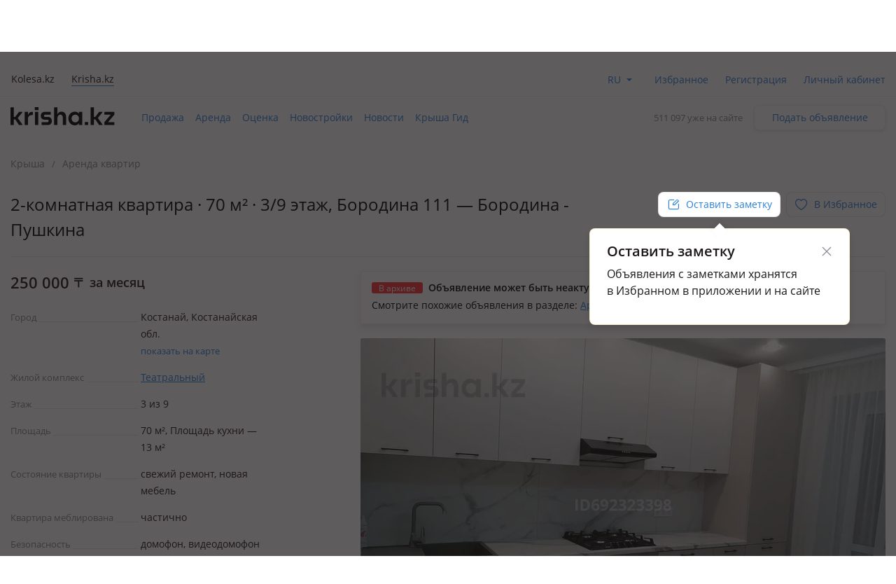

--- FILE ---
content_type: text/html; charset=UTF-8
request_url: https://krisha.kz/a/show/692323398
body_size: 19500
content:
<!DOCTYPE html>
<html>
<head>
    <meta charset="utf-8"/>
    <meta http-equiv="x-ua-compatible" content="ie=edge"/>
    <meta name="viewport" content="width=device-width, initial-scale=1">
    <title>Аренда 2-комнатной квартиры - №692323398: Бородина — Бородина - Пушкина, Костанай — за 250000 — Крыша</title>
    <meta name="description" content="«Крыша» - объявление №692323398 об аренде квартиры: 2-комнатная квартира за 250000 , Бородина — Бородина - Пушкина, Костанай. Снять 2-комнатную квартируНедвижимость в Костанай."/>
            <meta name="keywords" content="Аренда, 2-комнатной, квартиры, №692323398:, Бородина, Бородина, Пушкина, Костанай, 250000, Крыша"/>
                            <link rel="alternate" href="https://krisha.kz/a/show/692323398" hreflang="ru"/>
                    <link rel="alternate" href="https://krisha.kz/kz/a/show/692323398" hreflang="kz"/>
                            <link rel="canonical" href="https://krisha.kz/a/show/692323398"/>
                    <link href="https://m.krisha.kz/a/show/692323398" media="only screen and (max-width: 640px)" rel="alternate" />
        <link rel="icon" type="image/x-icon" href="//krisha.kz/static/frontend/favicons/favicon.ico?v2">
<link rel="icon" type="image/png" href="//krisha.kz/static/frontend/favicons/favicon-64x64.png?v2" sizes="64x64">

<link rel="apple-touch-icon" sizes="57x57" href="//krisha.kz/static/frontend/favicons/apple-touch-icon-57x57.png?v1">
<link rel="apple-touch-icon" sizes="76x76" href="//krisha.kz/static/frontend/favicons/apple-touch-icon-76x76.png?v1">
<link rel="apple-touch-icon" sizes="120x120" href="//krisha.kz/static/frontend/favicons/apple-touch-icon-120x120.png?v1">
<link rel="apple-touch-icon" sizes="152x152" href="//krisha.kz/static/frontend/favicons/apple-touch-icon-152x152.png?v1">
<link rel="apple-touch-icon" sizes="180x180" href="//krisha.kz/static/frontend/favicons/apple-touch-icon.png?v1">

<link rel="manifest" href="//krisha.kz/static/frontend/manifest.json?v=1">
<meta name="msapplication-config" content="//krisha.kz/static/frontend/browserconfig.xml" />
<meta name="apple-mobile-web-app-title" content="Krisha.kz">
<meta name="application-name" content="Krisha.kz">
<meta name="theme-color" content="#ffdd61">
    <meta name="og:title" content="Аренда 2-комнатной квартиры - №692323398: Бородина — Бородина - Пушкина, Костанай — за 250000 — Крыша"/>
    <meta name="og:url" content="https://krisha.kz/a/show/692323398"/>
                <meta name="og:image" content="https://krisha-photos.kcdn.online/webp/8c/8cdac9a6-ff64-4200-893a-cc800205e4d2/1-400x300.jpg"/>
        <meta name="og:site_name" content="Krisha.kz"/>
                    <meta name="yandex-verification" content="f4a558e742872677" />
    <meta property="fb:pages" content="453858631376956" />
            <script id="jsdata">
        window.data = {"advert":{"id":692323398,"storage":"archive","commentsType":"adv","isCommentable":false,"isCommentableByEveryone":false,"isOnMap":true,"hasPrice":true,"price":250000,"photos":[{"src":"https://krisha-photos.kcdn.online/webp/8c/8cdac9a6-ff64-4200-893a-cc800205e4d2/1-full.jpg","w":4000,"h":3000,"title":"Аренда квартир в Костанайской обл.: 2-комнатная квартира · 70 м² · 3/9 этаж, Бородина 111 — Бородина - Пушкина за 250 000 〒 — фото 2","alt":"2-комнатная квартира · 70 м² · 3/9 этаж, Бородина 111 — Бородина - Пушкина за 250 000 〒 в Костанае — фото 2"},{"src":"https://krisha-photos.kcdn.online/webp/8c/8cdac9a6-ff64-4200-893a-cc800205e4d2/2-full.jpg","w":4000,"h":3000,"title":"Аренда квартир в Костанайской обл.: 2-комнатная квартира · 70 м² · 3/9 этаж, Бородина 111 — Бородина - Пушкина за 250 000 〒 — фото 3","alt":"2-комнатная квартира · 70 м² · 3/9 этаж, Бородина 111 — Бородина - Пушкина за 250 000 〒 в Костанае — фото 3"},{"src":"https://krisha-photos.kcdn.online/webp/8c/8cdac9a6-ff64-4200-893a-cc800205e4d2/3-full.jpg","w":4000,"h":3000,"title":"Аренда квартир в Костанайской обл.: 2-комнатная квартира · 70 м² · 3/9 этаж, Бородина 111 — Бородина - Пушкина за 250 000 〒 — фото 4","alt":"2-комнатная квартира · 70 м² · 3/9 этаж, Бородина 111 — Бородина - Пушкина за 250 000 〒 в Костанае — фото 4"},{"src":"https://krisha-photos.kcdn.online/webp/8c/8cdac9a6-ff64-4200-893a-cc800205e4d2/4-full.jpg","w":4000,"h":3000,"title":"Аренда квартир в Костанайской обл.: 2-комнатная квартира · 70 м² · 3/9 этаж, Бородина 111 — Бородина - Пушкина за 250 000 〒 — фото 5","alt":"2-комнатная квартира · 70 м² · 3/9 этаж, Бородина 111 — Бородина - Пушкина за 250 000 〒 в Костанае — фото 5"},{"src":"https://krisha-photos.kcdn.online/webp/8c/8cdac9a6-ff64-4200-893a-cc800205e4d2/5-full.jpg","w":4000,"h":3000,"title":"Аренда квартир в Костанайской обл.: 2-комнатная квартира · 70 м² · 3/9 этаж, Бородина 111 — Бородина - Пушкина за 250 000 〒 — фото 6","alt":"2-комнатная квартира · 70 м² · 3/9 этаж, Бородина 111 — Бородина - Пушкина за 250 000 〒 в Костанае — фото 6"},{"src":"https://krisha-photos.kcdn.online/webp/8c/8cdac9a6-ff64-4200-893a-cc800205e4d2/6-full.jpg","w":2813,"h":3750,"title":"Аренда квартир в Костанайской обл.: 2-комнатная квартира · 70 м² · 3/9 этаж, Бородина 111 — Бородина - Пушкина за 250 000 〒 — фото 7","alt":"2-комнатная квартира · 70 м² · 3/9 этаж, Бородина 111 — Бородина - Пушкина за 250 000 〒 в Костанае — фото 7"},{"src":"https://krisha-photos.kcdn.online/webp/8c/8cdac9a6-ff64-4200-893a-cc800205e4d2/7-full.jpg","w":2813,"h":3750,"title":"Аренда квартир в Костанайской обл.: 2-комнатная квартира · 70 м² · 3/9 этаж, Бородина 111 — Бородина - Пушкина за 250 000 〒 — фото 8","alt":"2-комнатная квартира · 70 м² · 3/9 этаж, Бородина 111 — Бородина - Пушкина за 250 000 〒 в Костанае — фото 8"},{"src":"https://krisha-photos.kcdn.online/webp/8c/8cdac9a6-ff64-4200-893a-cc800205e4d2/8-full.jpg","w":4000,"h":3000,"title":"Аренда квартир в Костанайской обл.: 2-комнатная квартира · 70 м² · 3/9 этаж, Бородина 111 — Бородина - Пушкина за 250 000 〒 — фото 9","alt":"2-комнатная квартира · 70 м² · 3/9 этаж, Бородина 111 — Бородина - Пушкина за 250 000 〒 в Костанае — фото 9"},{"src":"https://krisha-photos.kcdn.online/webp/8c/8cdac9a6-ff64-4200-893a-cc800205e4d2/9-full.jpg","w":4000,"h":3000,"title":"Аренда квартир в Костанайской обл.: 2-комнатная квартира · 70 м² · 3/9 этаж, Бородина 111 — Бородина - Пушкина за 250 000 〒 — фото 10","alt":"2-комнатная квартира · 70 м² · 3/9 этаж, Бородина 111 — Бородина - Пушкина за 250 000 〒 в Костанае — фото 10"},{"src":"https://krisha-photos.kcdn.online/webp/8c/8cdac9a6-ff64-4200-893a-cc800205e4d2/10-full.jpg","w":2813,"h":3750,"title":"Аренда квартир в Костанайской обл.: 2-комнатная квартира · 70 м² · 3/9 этаж, Бородина 111 — Бородина - Пушкина за 250 000 〒 — фото 11","alt":"2-комнатная квартира · 70 м² · 3/9 этаж, Бородина 111 — Бородина - Пушкина за 250 000 〒 в Костанае — фото 11"},{"src":"https://krisha-photos.kcdn.online/webp/8c/8cdac9a6-ff64-4200-893a-cc800205e4d2/11-full.jpg","w":4000,"h":3000,"title":"Аренда квартир в Костанайской обл.: 2-комнатная квартира · 70 м² · 3/9 этаж, Бородина 111 — Бородина - Пушкина за 250 000 〒 — фото 12","alt":"2-комнатная квартира · 70 м² · 3/9 этаж, Бородина 111 — Бородина - Пушкина за 250 000 〒 в Костанае — фото 12"}],"hasPackages":false,"title":"2-комнатная квартира · 70 м² · 3/9 этаж","addressTitle":"Бородина 111 — Бородина - Пушкина","userType":"owner","square":70,"rooms":2,"ownerName":"Ренат","status":"archive","complexId":17382715,"map":{"lat":53.224439397619,"lon":63.622702360044,"zoom":14,"type":null},"sectionAlias":"arenda","categoryId":2,"categoryAlias":"kvartiry","address":{"city":"Kostanay","country":"Kazahstan","region":"Kostanayskaya_obl_","street":"Borodina","house_num":"111","corner_street":"Borodina_-_Pushkina"},"isEstateVerified":false,"isOwnedByCurrentUser":false,"hasRelatedCompilation":false,"isBookingEnabled":false},"adverts":[{"id":692323398,"tempId":692323398,"storage":"archive","uuid":"8cdac9a6-ff64-4200-893a-cc800205e4d2","url":"//krisha.kz/a/show/692323398","title":"2-комнатная квартира · 70 м² · 3/9 этаж","titleWithPrice":"2-комнатная квартира · 70 м² · 3/9 этаж за 250&nbsp;000&nbsp;<span class=\"currency-sign offer__currency\">〒</span>","city":"Костанай","address":"Бородина 111 — Бородина - Пушкина","fullAddress":"Костанай, Бородина 111 — Бородина - Пушкина","price":"250&nbsp;000&nbsp;<span class=\"currency-sign offer__currency\">〒</span>","priceM2":3571,"priceM2Text":"за месяц","daysInLive":1,"description":"жил. комплекс Театральный, меблирована частично, Квартира новая, сдаётся первый раз, только на долгий срок, порядочным и чистоплотным!","isFlatLayout":false,"isHouseLayout":false,"isLayout":false,"category":{"id":2,"name":"rent.flat","label":"Аренда квартир","isDisabled":false},"owner":{"isPro":false,"isComplex":false,"isBuilder":false,"isOwner":true,"title":"Хозяин","label":{"title":"Хозяин недвижимости","name":"owner","color":"yellow"},"isChecked":false,"isCurrentUser":false},"nbPhotos":11,"photo":{"title":"Аренда квартир в Костанайской обл.: 2-комнатная квартира · 70 м² · 3/9 этаж, Бородина 111 — Бородина - Пушкина за 250 000 〒","alt":"2-комнатная квартира · 70 м² · 3/9 этаж, Бородина 111 — Бородина - Пушкина за 250 000 〒 в Костанае","1x":"https://krisha-photos.kcdn.online/webp/8c/8cdac9a6-ff64-4200-893a-cc800205e4d2/1-280x175.jpg","1.5x":"https://krisha-photos.kcdn.online/webp/8c/8cdac9a6-ff64-4200-893a-cc800205e4d2/1-448x280.jpg","2x":"https://krisha-photos.kcdn.online/webp/8c/8cdac9a6-ff64-4200-893a-cc800205e4d2/1-560x350.jpg","3x":"https://krisha-photos.kcdn.online/webp/8c/8cdac9a6-ff64-4200-893a-cc800205e4d2/1-750x470.jpg","mainId":1,"isModerated":true,"count":11},"expiresAtText":"Будет перенесено в архив <b>в&nbsp;течение&nbsp;часа</b>","deletedAtText":"","expiresWarning":"Это объявление будет перенесено в архив в течение часа. Чтобы этого не случилось, продлите его.","isExpiresSoon":true,"isEstateVerified":false,"hiddenReason":{"reason":"","comment":""},"isEdited":false,"isBookingEnabled":false,"isEditable":false,"isRemovable":false,"isOwner":false,"addedAt":"2024-10-07","createdAt":"2024-03-20","hasAutoRe":false,"hasAutoUp":false,"hasPackages":false,"services":[],"contactsInfo":{"phonePreview":"+7 747 ","phonesNb":1},"isAgent":false,"statusBadge":[],"hasActiveBookingRequests":false,"hasPhoto":true,"paidServices":{"auto-re":{"name":"auto-re","apiName":"auto-re","successMessage":"Будет автоматически продлеваться каждые 7 дней","cancelMessage":"Не будет автоматически продлеваться","cancelTitle":null,"price":0,"title":"Автопродление","description":"Автоматически продлевать это объявление каждую неделю.","isCancelable":true,"icon":"re","quantity":1,"isApplied":false,"isAvailable":false,"isVisibleInCabinet":false,"advertId":692323398,"advertStorage":"archive","freeLockTime":"меньше часа","freeLockTimeSec":0,"buttonText":"Автопродление за 45 〒/нед.","additionalButtonText":"Автоматически продлевать это объявление каждую неделю.","unavailableMessage":"Услуга недоступна для этого объявления."},"auto-up":{"name":"auto-up","apiName":"auto-up","successMessage":"Будет автоматически подниматься в ТОП раз в сутки","cancelMessage":"Не будет автоматически подниматься в ТОП","cancelTitle":null,"price":0,"title":"Автоподнятие","description":"Объявление будет поднято выше бесплатных на 24 часа, каждый день.","isCancelable":true,"icon":"up","quantity":1,"isApplied":false,"isAvailable":false,"isVisibleInCabinet":false,"advertId":692323398,"advertStorage":"archive","freeLockTime":"меньше часа","freeLockTimeSec":0,"buttonText":"Поднимать в ТОП за 300 〒 в день","additionalButtonText":"Объявление будет поднято выше бесплатных на 24 часа, каждый день.","unavailableMessage":"Услуга недоступна для этого объявления."},"archive-re":{"name":"archive-re","apiName":"re","successMessage":"Объявление восстановлено","cancelMessage":null,"cancelTitle":null,"price":0,"title":"Восстановить","description":"Ваше объявление проживет на сайте 7 дней с момента восстановления.","isCancelable":false,"icon":"re","quantity":1,"isApplied":true,"isAvailable":true,"isVisibleInCabinet":true,"advertId":692323398,"advertStorage":"archive","freeLockTime":"меньше часа","freeLockTimeSec":0,"buttonText":"Восстановить бесплатно","additionalButtonText":"","unavailableMessage":""},"hot":{"name":"hot","apiName":"hot","successMessage":"Помещено в Горячие","cancelMessage":null,"cancelTitle":null,"price":300,"title":"Отправить в Горячие","description":"Объявление попадёт в горячие предложения. Каждый посетитель сайта или приложения видит объявление в 4 раза чаще.","isCancelable":false,"icon":"hot","quantity":1,"isApplied":true,"isAvailable":false,"isVisibleInCabinet":false,"advertId":692323398,"advertStorage":"archive","freeLockTime":"меньше часа","freeLockTimeSec":0,"buttonText":"Отправить в Горячие за 300 〒","additionalButtonText":"Добавьте фото в объявления, чтобы разместить в горячих.","unavailableMessage":"<a href=\"/my/?returnUrl=https%3A%2F%2Fkrisha.kz%2Fmy%2Fphotos%3Fid%3D692323398\" class=\"menu-item-photo\">Добавьте фото</a> в объявление, чтобы разместить в горячих."},"plus-b2b-one":{"name":"plus-b2b-one","apiName":"plus-b2b-one","successMessage":"Подписка успешно подключена","cancelMessage":null,"cancelTitle":null,"price":3572,"title":"Подписка на месяц","description":"Подписка Krisha PLUS","isCancelable":false,"icon":"","quantity":1,"isApplied":false,"isAvailable":false,"isVisibleInCabinet":false,"advertId":692323398,"advertStorage":"archive","freeLockTime":"меньше часа","freeLockTimeSec":0,"buttonText":"Подписка на месяц","additionalButtonText":"","unavailableMessage":"Услуга недоступна для этого объявления."},"plus-b2c-one":{"name":"plus-b2c-one","apiName":"plus-b2c-one","successMessage":"paidServices.plus-b2c-one.successMessage","cancelMessage":null,"cancelTitle":null,"price":2852,"title":"Подписка на месяц","description":"paidServices.plus-b2c-one.description","isCancelable":false,"icon":"","quantity":1,"isApplied":false,"isAvailable":false,"isVisibleInCabinet":false,"advertId":692323398,"advertStorage":"archive","freeLockTime":"меньше часа","freeLockTimeSec":0,"buttonText":"Подписка на месяц","additionalButtonText":"","unavailableMessage":"Услуга недоступна для этого объявления."},"limit-pay":{"name":"limit-pay","apiName":"limit-pay","successMessage":"Объявление успешно оплачено и отправлено модератору.","cancelMessage":null,"cancelTitle":null,"price":45,"title":"Опубликовать","description":"Объявление будет опубликовано на сайте после оплаты и проверки модератором.","isCancelable":false,"icon":null,"quantity":1,"isApplied":true,"isAvailable":false,"isVisibleInCabinet":false,"advertId":692323398,"advertStorage":"archive","freeLockTime":"меньше часа","freeLockTimeSec":0,"buttonText":"Опубликовать за 45 〒","additionalButtonText":"","unavailableMessage":"Услуга недоступна для этого объявления."},"re":{"name":"re","apiName":"re","successMessage":"Продлено на 7 дней","cancelMessage":null,"cancelTitle":null,"price":0,"title":"Продлить","description":"Объявление будет на сайте 7 дней с момента продления.","isCancelable":false,"icon":"re","quantity":1,"isApplied":true,"isAvailable":true,"isVisibleInCabinet":false,"advertId":692323398,"advertStorage":"archive","freeLockTime":"меньше часа","freeLockTimeSec":0,"buttonText":"Продлить бесплатно","additionalButtonText":"","unavailableMessage":"Вы недавно продлевали это объявление. Бесплатное продление доступно раз в сутки."},"up":{"name":"up","apiName":"up","successMessage":"Отправлено в ТОП","cancelMessage":null,"cancelTitle":null,"price":300,"title":"Отправить в ТОП","description":"Объявление поднято в поиске выше бесплатных на 24 часа.","isCancelable":false,"icon":"up","quantity":1,"isApplied":true,"isAvailable":false,"isVisibleInCabinet":false,"advertId":692323398,"advertStorage":"archive","freeLockTime":"меньше часа","freeLockTimeSec":0,"buttonText":"Отправить в ТОП за 300 〒","additionalButtonText":"24 часа выше бесплатных объявлений","unavailableMessage":"Услуга недоступна для этого объявления."},"up-gold":{"name":"up-gold","apiName":"up-gold","successMessage":"Отправлено в ТОП","cancelMessage":null,"cancelTitle":null,"price":390,"title":"Отправить в ТОП","description":"Объявление поднято в поиске выше бесплатных на 24 часа.","isCancelable":false,"icon":"up","quantity":1,"isApplied":false,"isAvailable":false,"isVisibleInCabinet":false,"advertId":692323398,"advertStorage":"archive","freeLockTime":"меньше часа","freeLockTimeSec":0,"buttonText":"Отправить в ТОП за 390 〒","additionalButtonText":"24 часа выше бесплатных объявлений","unavailableMessage":"Услуга недоступна для этого объявления."},"up-premium":{"name":"up-premium","apiName":"up-premium","successMessage":"Отправлено в ТОП","cancelMessage":null,"cancelTitle":null,"price":450,"title":"Отправить в ТОП","description":"Объявление поднято в поиске выше бесплатных на 24 часа.","isCancelable":false,"icon":"up","quantity":1,"isApplied":false,"isAvailable":false,"isVisibleInCabinet":false,"advertId":692323398,"advertStorage":"archive","freeLockTime":"меньше часа","freeLockTimeSec":0,"buttonText":"Отправить в ТОП за 450 〒","additionalButtonText":"24 часа выше бесплатных объявлений","unavailableMessage":"Услуга недоступна для этого объявления."},"s":{"name":"s","apiName":"s","successMessage":"Помечено флажком «Срочно, торг»","cancelMessage":"Снят флажок «Срочно, торг»","cancelTitle":"Убрать «Срочно, торг»","price":90,"title":"Срочно, торг","description":"Такая метка вызывает на 60% больше интереса у покупателей.","isCancelable":true,"icon":"urgent","quantity":1,"isApplied":false,"isAvailable":false,"isVisibleInCabinet":false,"advertId":692323398,"advertStorage":"archive","freeLockTime":"меньше часа","freeLockTimeSec":0,"buttonText":"Поставить «Срочно, торг» за 90 〒","additionalButtonText":"","unavailableMessage":"Услуга недоступна для этого объявления."},"paid-auto-re":{"name":"paid-auto-re","apiName":"paid-auto-re","successMessage":"paidServices.paid-auto-re.successMessage","cancelMessage":null,"cancelTitle":null,"price":45,"title":"Продлить","description":"Автоматически продлевать это объявление.","isCancelable":false,"icon":"re","quantity":1,"isApplied":true,"isAvailable":true,"isVisibleInCabinet":false,"advertId":692323398,"advertStorage":"archive","freeLockTime":"меньше часа","freeLockTimeSec":0,"buttonText":"Продлить на неделю за 45 〒","additionalButtonText":"","unavailableMessage":"Вы недавно продлевали это объявление. Бесплатное продление доступно раз в сутки."},"pack-5-limit":{"name":"pack-5-limit","apiName":"pack-5-limit","successMessage":"Куплен пакет размещений","cancelMessage":null,"cancelTitle":null,"price":200,"title":"5 объявлений сверх лимита","description":"Действует 7 дней","isCancelable":false,"icon":null,"quantity":1,"isApplied":false,"isAvailable":false,"isVisibleInCabinet":false,"advertId":692323398,"advertStorage":"archive","freeLockTime":"меньше часа","freeLockTimeSec":0,"buttonText":"5 объявлений по 40 〒","additionalButtonText":"","unavailableMessage":"Услуга недоступна для этого объявления.","shortButtonText":"5"},"pack-15-limit":{"name":"pack-15-limit","apiName":"pack-15-limit","successMessage":"Куплен пакет размещений","cancelMessage":null,"cancelTitle":null,"price":570,"title":"15 объявлений сверх лимита","description":"Действует 7 дней","isCancelable":false,"icon":null,"quantity":1,"isApplied":false,"isAvailable":false,"isVisibleInCabinet":false,"advertId":692323398,"advertStorage":"archive","freeLockTime":"меньше часа","freeLockTimeSec":0,"buttonText":"15 объявлений по 38 〒","additionalButtonText":"","unavailableMessage":"Услуга недоступна для этого объявления.","shortButtonText":"15"},"pack-25-limit":{"name":"pack-25-limit","apiName":"pack-25-limit","successMessage":"Куплен пакет размещений","cancelMessage":null,"cancelTitle":null,"price":825,"title":"25 объявлений сверх лимита","description":"Действует 7 дней","isCancelable":false,"icon":null,"quantity":1,"isApplied":false,"isAvailable":false,"isVisibleInCabinet":false,"advertId":692323398,"advertStorage":"archive","freeLockTime":"меньше часа","freeLockTimeSec":0,"buttonText":"25 объявлений по 33 〒","additionalButtonText":"","unavailableMessage":"Услуга недоступна для этого объявления.","shortButtonText":"25"},"pack-35-limit":{"name":"pack-35-limit","apiName":"pack-35-limit","successMessage":"Куплен пакет размещений","cancelMessage":null,"cancelTitle":null,"price":1015,"title":"35 объявлений сверх лимита","description":"Действует 7 дней","isCancelable":false,"icon":null,"quantity":1,"isApplied":false,"isAvailable":false,"isVisibleInCabinet":false,"advertId":692323398,"advertStorage":"archive","freeLockTime":"меньше часа","freeLockTimeSec":0,"buttonText":"35 объявлений по 29 〒","additionalButtonText":"","unavailableMessage":"Услуга недоступна для этого объявления.","shortButtonText":"35"},"pack-55-limit":{"name":"pack-55-limit","apiName":"pack-55-limit","successMessage":"Куплен пакет размещений","cancelMessage":null,"cancelTitle":null,"price":1320,"title":"55 объявлений сверх лимита","description":"Действует 7 дней","isCancelable":false,"icon":null,"quantity":1,"isApplied":false,"isAvailable":false,"isVisibleInCabinet":false,"advertId":692323398,"advertStorage":"archive","freeLockTime":"меньше часа","freeLockTimeSec":0,"buttonText":"55 объявлений по 24 〒","additionalButtonText":"","unavailableMessage":"Услуга недоступна для этого объявления.","shortButtonText":"55"},"pack-100-limit":{"name":"pack-100-limit","apiName":"pack-100-limit","successMessage":"Куплен пакет размещений","cancelMessage":null,"cancelTitle":null,"price":1900,"title":"100 объявлений сверх лимита","description":"Действует 7 дней","isCancelable":false,"icon":null,"quantity":1,"isApplied":false,"isAvailable":false,"isVisibleInCabinet":false,"advertId":692323398,"advertStorage":"archive","freeLockTime":"меньше часа","freeLockTimeSec":0,"buttonText":"100 объявлений по 19 〒","additionalButtonText":"","unavailableMessage":"Услуга недоступна для этого объявления.","shortButtonText":"100"},"saved-search":{"name":"saved-search","apiName":"saved-search","successMessage":"paidServices.saved-search.successMessage","cancelMessage":null,"cancelTitle":null,"price":950,"title":"Подписка на поиск","description":"paidServices.saved-search.description","isCancelable":false,"icon":"","quantity":1,"isApplied":false,"isAvailable":false,"isVisibleInCabinet":false,"advertId":692323398,"advertStorage":"archive","freeLockTime":"меньше часа","freeLockTimeSec":0,"buttonText":"Подписка на поиск","additionalButtonText":"","unavailableMessage":"Услуга недоступна для этого объявления."},"map-mark":{"name":"map-mark","apiName":"map-mark","successMessage":"Продвижение на карте включено","cancelMessage":null,"cancelTitle":null,"price":1200,"title":"Продвигать на карте","description":"Фото и яркий значок сделают объявление заметным на карте. Действует 7 дней","isCancelable":false,"icon":"","quantity":1,"isApplied":false,"isAvailable":false,"isVisibleInCabinet":false,"advertId":692323398,"advertStorage":"archive","freeLockTime":"меньше часа","freeLockTimeSec":0,"buttonText":"Продвигать на карте за 1200 ₸","additionalButtonText":"7 дней ярче всех","unavailableMessage":"Услуга недоступна для этого объявления."}}}],"analysisUrl":"/analytics/aPriceAnalysis/","platform":"desktop","utm":"","phonesUrl":"/a/ajaxPhones?id=692323398","claims":{"getReasonsUrl":"/claim/ajaxGetReasons/"},"agent":{"landingUrl":"https://krisha.kz/agents/buy?from=advert&geoId=250","getReasonsUrl":"/agent/ajaxGetReasons/"},"creditIsEnabled":false,"creditInfo":null,"user":{"phones":{"main":null},"accountFill":null,"balanceAmount":0,"email":null,"globalId":null,"hasActiveSubscription":false,"id":null,"identificationInfo":null,"isAgent":false,"isBuilder":false,"isBuilderOrComplex":false,"isCompany":false,"isComplex":false,"isGuest":true,"isIdentified":false,"isOwner":false,"isPro":false,"isSpecialist":false,"isStatusVerified":false,"locale":"","logoImg":null,"name":null,"type":null,"typeAlias":null,"xdmAssetUrl":"https://id.kolesa.kz/authToken.js"},"settings":{"showTextTranslation":true},"searchAnalytics":null,"dGisRegions":[{"name":"Алматы","bounds":[[43.311356,76.721521],[43.366891,76.698817],[43.442281,76.69697],[43.495902,76.773217],[43.478949,76.887808],[43.491006,76.919061],[43.461021,76.964974],[43.475405,77.024019],[43.468224,77.071052],[43.420876,77.111197],[43.384974,77.092545],[43.350398,77.121697],[43.288623,77.130764],[43.243627,77.160741],[43.073856,77.107785],[43.070938,77.089632],[43.034066,77.077184],[43.049618,76.966515],[43.033771,76.943479],[43.037882,76.906183],[43.083947,76.900697],[43.103095,76.741722],[43.167253,76.70909],[43.311356,76.721521]]},{"name":"Астана","bounds":[[50.949137,71.25763],[51.015405,71.15911],[51.259035,71.127413],[51.306666,71.33122],[51.331666,71.641526],[51.378815,71.718671],[51.217734,71.842987],[51.02963,71.87991],[50.971068,71.86563],[50.928205,71.609524],[50.949137,71.25763]]},{"name":"Караганда","bounds":[[49.97048,72.86687],[50.031985,72.864145],[50.071579,72.830379],[50.132364,72.835457],[50.159294,72.846029],[50.192972,72.930852],[50.170885,73.145574],[50.157115,73.166584],[50.153223,73.353485],[50.005306,73.413468],[49.686854,73.38921],[49.65147,73.2999],[49.637712,73.198415],[49.688026,72.861947],[49.738372,72.877067],[49.97048,72.86687]]},{"name":"Павлодар","bounds":[[52.214201,77.223834],[52.014535,77.241662],[51.991758,76.992875],[51.989277,76.9173],[52.020351,76.769674],[52.166653,76.660819],[52.180226,76.600238],[52.229329,76.645111],[52.439188,76.675924],[52.479541,76.992228],[52.446979,77.235345],[52.214201,77.223834]]},{"name":"Уральск","bounds":[[51.248864,51.568736],[51.225437,51.580605],[51.155685,51.56813],[51.03227,51.241077],[51.048987,51.217932],[51.217896,51.272711],[51.243037,51.258108],[51.293382,51.265796],[51.295239,51.323377],[51.31411,51.353126],[51.281324,51.446775],[51.289132,51.535491],[51.248864,51.568736]]},{"name":"Усть-Каменогорск","bounds":[[49.798516,82.661138],[49.841691,82.545707],[49.846928,82.44862],[49.92013,82.392522],[49.961702,82.454],[50.045936,82.43318],[50.059192,82.450724],[50.057306,82.715976],[50.028657,82.806336],[50.00252,82.796278],[49.864261,82.911019],[49.819293,82.904611],[49.801722,82.95274],[49.761077,82.980783],[49.762443,82.834545],[49.798516,82.661138]]},{"name":"Шымкент","bounds":[[42.43852,69.416245],[42.436468,69.802137],[42.242484,69.799675],[42.244521,69.414967],[42.43852,69.416245]]},{"name":"Петропавловск","bounds":[[54.952036,69.347885],[54.797665,69.266608],[54.763737,69.198513],[54.847098,68.951741],[54.879526,68.973207],[54.883477,68.994401],[54.922347,68.995059],[54.982374,69.075263],[54.996193,69.147545],[54.952036,69.347885]]},{"name":"Костанай","bounds":[[53.081786,63.570864],[53.060798,63.541088],[53.101271,63.459462],[53.125499,63.510712],[53.201547,63.455974],[53.216818,63.485376],[53.256371,63.484464],[53.31686,63.624834],[53.291543,63.646629],[53.288387,63.746165],[53.161294,63.629891],[53.157604,63.673836],[53.081786,63.570864]]},{"name":"Кокшетау","bounds":[[53.276659,69.004116],[53.318062,68.997167],[53.327877,69.167949],[53.39313,69.161429],[53.383133,69.274826],[53.397231,69.277034],[53.404166,69.315124],[53.370948,69.327714],[53.365164,69.426323],[53.377566,69.615022],[53.305991,69.762747],[53.20418,69.867178],[53.155209,70.039459],[53.165043,70.24582],[53.153623,70.368026],[53.116561,70.404051],[52.928993,70.478959],[52.871445,70.201804],[52.895084,70.179755],[52.904612,70.141435],[52.819776,69.911928],[52.812507,69.682352],[52.828986,69.557302],[52.938954,69.320958],[52.881871,69.146486],[52.910955,69.012816],[53.140112,69.147482],[53.224041,69.27637],[53.225447,69.012491],[53.276659,69.004116]]},{"name":"Атырау","bounds":[[47.15804,51.81079],[47.185327,51.773854],[47.206253,51.783515],[47.218498,51.838706],[47.208672,51.861149],[47.175483,51.876595],[47.184051,51.983982],[47.159303,52.057235],[47.149367,52.067301],[47.140455,52.044594],[47.121763,52.046404],[47.095943,52.091744],[47.045744,51.972771],[47.054367,51.928291],[47.009789,51.917185],[47.012164,51.882894],[47.039007,51.873782],[47.008341,51.837904],[47.013373,51.823097],[47.05764,51.852235],[47.049269,51.819873],[47.104107,51.780297],[47.15804,51.81079]]},{"name":"Актобе","bounds":[[50.565431,57.131233],[50.584455,57.29241],[50.522876,57.319324],[50.507563,57.456565],[50.537321,57.508771],[50.489218,57.653998],[50.502943,57.702377],[50.488773,57.760821],[50.410886,57.770117],[50.374648,57.71458],[50.353087,57.76243],[50.330205,57.773313],[50.275572,57.744175],[50.257032,57.755202],[50.241394,57.669871],[50.19675,57.687866],[50.188895,57.573892],[50.169447,57.558014],[50.121144,57.425888],[50.120826,57.148367],[50.152601,56.977926],[50.21554,56.914478],[50.275119,56.94188],[50.313889,56.88205],[50.343913,56.862849],[50.3877,56.861403],[50.556581,57.073194],[50.565431,57.131233]]},{"name":"Актау","bounds":[[43.559453,50.989242],[43.960347,50.700278],[44.143806,50.548767],[44.173939,50.310331],[44.240731,50.159119],[44.316906,50.077464],[44.386403,50.050169],[44.549467,50.033572],[44.758753,49.924839],[44.834275,49.858647],[44.920822,49.815392],[45.023361,49.816353],[45.094706,49.847194],[45.134367,49.8831],[45.186872,50.017069],[45.198264,50.314389],[45.185556,50.4106],[45.080803,50.707747],[45.115622,50.871631],[45.264022,51.078633],[45.462642,51.269189],[45.507019,51.342392],[45.592703,51.730008],[45.534531,52.155669],[45.552439,52.290372],[45.607825,52.471922],[45.719714,52.541508],[46.091373,53.021861],[46.012055,53.191789],[46.0156,53.684004],[46.127348,53.895303],[46.192437,53.968557],[46.24613,53.971735],[46.257033,54.30769],[46.30105,54.504746],[46.323051,54.692764],[46.363543,54.832578],[46.379528,55.089586],[46.367362,55.270475],[46.520131,55.487919],[46.421094,55.602653],[46.419648,55.657382],[46.399684,55.698046],[46.401193,55.81798],[46.349698,55.824929],[46.305272,55.860157],[46.276012,55.820425],[46.251191,55.837026],[46.237314,55.90249],[46.260008,55.95692],[46.210459,55.981457],[46.211476,56.04476],[46.154545,56.121737],[46.135755,56.201516],[46.151583,56.286168],[46.132189,56.46663],[46.097356,56.516505],[46.005868,56.552526],[45.926133,56.605778],[45.177249,56.744109],[45.000314,55.998743],[41.324124,56.001508],[41.331786,55.876714],[41.297155,55.816356],[41.278338,55.811717],[41.302058,55.743336],[41.293192,55.721496],[41.279493,55.727086],[41.282813,55.63561],[41.246392,55.603316],[41.272913,55.600034],[41.27195,55.576874],[41.294407,55.567019],[41.287966,55.545235],[41.27561,55.557026],[41.259293,55.542728],[41.251587,55.499612],[41.269299,55.450623],[41.293651,55.442191],[41.279495,55.430472],[41.337222,55.398313],[41.390882,55.315465],[41.604653,55.119606],[41.699339,55.066234],[41.833213,54.949976],[41.906308,54.952115],[41.928325,54.928925],[42.052549,54.779482],[42.379087,54.21781],[42.288924,53.570558],[42.121175,52.984788],[41.761967,52.449984],[41.719338,52.335076],[41.724447,52.259144],[42.117106,52.229019],[42.212153,52.258633],[42.469697,52.440644],[42.601758,52.392847],[42.6508,52.195397],[42.695872,51.836542],[42.757403,51.737094],[42.893483,51.635567],[42.967481,51.557783],[43.003889,51.262286],[43.05145,51.132642],[43.123231,51.077578],[43.160703,51.071017],[43.450783,51.096811],[43.559453,50.989242]]}],"crime":{"api":"https://krisha.kz/ms/geodata/crime","button":"Преступность","title":"Показатели преступности"},"svgIconsUrl":"//krisha.kz/static/frontend/svg/sprite-icons.076c2fc03ad3cdfca852.svg","app":"Frontend","baseHostname":"krisha.kz","mobileHostname":"m.krisha.kz","cookieDomain":".krisha.kz","isRemoteResourcesEnabled":true,"isDebug":false,"isWebView":false,"route":"a:show","controller":"a","action":"show","ab":[],"isFavoritesEnabled":true,"photoHost":"krisha-photos.kcdn.online","views":{"host":"http://views:8080","location":"ms/views"},"centrifuge":{"url":"wss://ws.krisha.kz/v2/connection/websocket"},"config":{"statusBarHeight":0,"isProduction":true,"isDevelopment":false,"isTesting":false,"sentry":{"isEnabled":true,"blackList":"closest, window.Ya.adfoxCode, adFoxAdaptive, NS_ERROR_STORAGE_IOERR, enterprise"},"bucky":{"host":"/ms/rum","aggregationInterval":100,"sample":10},"photosCDN":{"cookieName":"kr_cdn_host","defaultHost":"krisha-photos.kcdn.online"},"staticLink":"//krisha.kz/static/frontend","nps":{"url":"https://krisha.kz/ms/nps/v2"},"yandexMaps":{"apiKey":"8005a76b-66c7-44b3-8f94-355bbff74d27"},"eventStream":{"hostsEndpoint":"https://app.krisha.kz/events.json","topic":"krisha-frontend-user-events-prod"},"spaMobileHost":"https://m.krisha.kz","region":{"autocompleteUrl":"/region/ajaxAutocomplete","parentChainUrl":"/region/ajaxParentChain"}},"ipInfo":{"ip":"3.14.10.166","ipCity":"Columbus","ipCountry":"US"},"appUrl":"https://app.krisha.kz","appToken":"8hDdhisW8jSJHOcN9HsGbWWEzeWLWoA2vcIBfsYHbyGu0nLFP7MOCRnpJkI%2FlAB9sGTC5mjFmukHzAsI6s2IjriRAtH6ZGPiRok0%2B5mzhGsYC%2F5ZhLb3hUrikxraPTcohjLiKjErHK4VJ2VT7nX%2BF5YaVN7t9jfKIQtRabw7reUS28pdEBq%2F%2BpjTN4EEtd7Bqd383KTXWJk07qHcvmbiIGWKWHWYZD%2BCg%2BaKiJKLMQI%3D"};
    </script>
    
    <link rel="preload" href="//krisha.kz/static/frontend/fonts/OpenSans-Regular.woff2" as="font" type="font/woff2" crossorigin="anonymous">
    <link rel="preload" href="//krisha.kz/static/frontend/fonts/OpenSans-Semibold.woff2" as="font" type="font/woff2" crossorigin="anonymous">
            
            
            
            <link rel="stylesheet" type="text/css" href="//krisha.kz/static/frontend/css/main-common.829ad9c32c.css" />
<link rel="stylesheet" type="text/css" href="//krisha.kz/static/frontend/css/main-complex.5422334dec.css" />
<link rel="stylesheet" type="text/css" href="//krisha.kz/static/frontend/css/main-a-show.77e796734b.css" />

            
            <script type="application/javascript">var YaDirectParams = {
                stat_id: 5,
                ad_format: "direct",
                font_size: 1,
                type: "oldHorizontal",
                limit: 1,
                title_font_size: 3,
                links_underline: true,
                site_bg_color: "FFF2CF",
                bg_color: "FFF2CF",
                title_color: "996633",
                url_color: "0066CC",
                text_color: "996633",
                hover_color: "FF0000",
                favicon: true,
                no_sitelinks: true
            };
;
var googletag = googletag || {};
                    googletag.cmd = googletag.cmd || [];
                    googletag.cmd.push(function() {
                    googletag.defineSlot('/21685517069/Krisha_Homepage_Top_new', [[970,90],[900,90],[980,90],[728,90]], 'div-gpt-ad-1536297276650-0').addService(googletag.pubads());
googletag.defineSlot('/21685517069/Krisha_Ad_Right_new', [[300,600]], 'div-gpt-ad-1535089028844-0').addService(googletag.pubads());
googletag.defineSlot('/21685517069/Krisha_Homepage_Right_new', [[240,400],[300,250]], 'div-gpt-ad-1536297647391-0').addService(googletag.pubads());
googletag.defineSlot('/47763208/krisha_ns_advert2', [[960,100]], 'div-gpt-ad-1501237829036-0').addService(googletag.pubads());

                    googletag.pubads().collapseEmptyDivs();
                    googletag.pubads().setTargeting('kr_category_id', '2');
googletag.pubads().setTargeting('kr_type', 'Квартиры');
googletag.pubads().setTargeting('kr_city', 'Костанай');
googletag.pubads().setTargeting('kr_url', '/a/show/*');
googletag.pubads().setTargeting('kr_price', '0-18000000');

                    googletag.enableServices();
                    });
                function adFoxAdaptive(data) {
                    var params = {
                        ownerId: 260188,
                        containerId: data.id,
                        params: {
                            pp: data.pp || '',
                            ps: data.ps || '',
                            p1: data.p1 || '',
                            p2: data.p2 || '',
                            puid1: '',
                            puid2: '',
                            puid3: ''
                        }
                    };
                    
                    var devices = ['desktop', 'tablet', 'phone'];
                    var deviceOptions = {
                        tabletWidth: 830,
                        phoneWidth: 480,
                        isAutoReloads: false
                    };
                    
                    if (window.Ya && window.Ya.adfoxCode) {
                        window.Ya.adfoxCode.createAdaptive(params, devices, deviceOptions);
                    } else {
                        window.addEventListener('DOMContentLoaded', function() {
                            if (window.Ya && window.Ya.adfoxCode) {
                                window.Ya.adfoxCode.createAdaptive(params, devices, deviceOptions);
                            }
                        });
                    }
                }</script>
            <script src="https://yastatic.net/pcode/adfox/loader.js" crossorigin="anonymous" defer></script>
            <script src="https://an.yandex.ru/system/widget.js" async></script>
            
            <script type="text/javascript">window.digitalData = {"version":"1.1.2","website":{"type":"desktop","section":"krisha","language":"ru","currency":"KZT","environment":"production"},"page":{"type":"product","category":"Advert Product Detail","referrer":""},"user":{"isLoggedIn":false,"isReturning":false},"product":{"id":692323398,"storage":"archive","section":"rent","category_string":"flat","category":["rent","flat"],"categoryId":2,"appliedPaidServices":["Восстановить","Отправить в Горячие","Опубликовать","Продлить","Отправить в ТОП","Продлить"],"offerType":"arenda","objectType":"kvartiry","latLng":"53.2073,63.6747","type":"product","seller":{"id":9047396,"isChecked":false,"name":"Ренат","type":"owner"},"city":"kostanaj","region":"KZ-KUS"}};</script>
                <script type='text/javascript'>
    (function (i, s, o, g, r, a, m) {
        i['GoogleAnalyticsObject'] = r;
        i[r] = i[r] || function () {
                    (i[r].q = i[r].q || []).push(arguments)
                }, i[r].l = 1 * new Date();
        a = s.createElement(o),
                m = s.getElementsByTagName(o)[0];
        a.async = 1;
        a.src   = g;
        m.parentNode.insertBefore(a, m)
    })(window, document, 'script', 'https://www.google-analytics.com/analytics.js', 'ga');

    ga('create', 'UA-20095530-1', 'krisha.kz');
    ga('require', 'GTM-PM9LL5D');

    var utmcampaign, utmsource, utmcontent;

    var OpenStatParser = {
        _params:             {},
        _parsed:             false,
        _decode64:           function (data) {
            if (typeof window['atob'] === 'function') {
                return atob(data);
            }

            var b64 = "ABCDEFGHIJKLMNOPQRSTUVWXYZabcdefghijklmnopqrstuvwxyz0123456789+/=";
            var o1, o2, o3, h1, h2, h3, h4, bits, i = 0,
                ac                                  = 0,
                dec                                 = "",
                tmp_arr                             = [];

            if (!data) {
                return data;
            }

            data += '';

            do {
                h1 = b64.indexOf(data.charAt(i++));
                h2 = b64.indexOf(data.charAt(i++));
                h3 = b64.indexOf(data.charAt(i++));
                h4 = b64.indexOf(data.charAt(i++));

                bits = h1 << 18 | h2 << 12 | h3 << 6 | h4;

                o1 = bits >> 16 & 0xff;
                o2 = bits >> 8 & 0xff;
                o3 = bits & 0xff;

                if (h3 == 64) {
                    tmp_arr[ac++] = String.fromCharCode(o1);
                } else if (h4 == 64) {
                    tmp_arr[ac++] = String.fromCharCode(o1, o2);
                } else {
                    tmp_arr[ac++] = String.fromCharCode(o1, o2, o3);
                }
            } while (i < data.length);

            dec = tmp_arr.join('');

            return dec;
        },
        _parse:              function () {
            var prmstr   = window.location.search.substr(1);
            var prmarr   = prmstr.split('&');
            this._params = {};

            for (var i = 0; i < prmarr.length; i++) {
                var tmparr              = prmarr[i].split('=');
                this._params[tmparr[0]] = tmparr[1];
            }

            this._parsed = true;
        },
        hasMarker:           function () {
            if (!this._parsed) {
                this._parse();
            }
            return (typeof this._params['_openstat'] !== 'undefined') ? true : false;
        },
        buildCampaignParams: function () {
            if (!this.hasMarker()) {
                return false;
            }

            var
                    openstat = this._decode64(this._params['_openstat']),
                    statarr  = openstat.split(';');

            utmcampaign = statarr[3];
            utmsource   = statarr[0];
            utmcontent  = statarr[2];
        }
    };

    if (OpenStatParser.hasMarker()) {
        var campaignParams = OpenStatParser.buildCampaignParams();

        if (campaignParams !== false) {
            ga('set', {
                'campaignName':    utmcampaign,
                'campaignSource':  utmsource,
                'campaignMedium':  'cpc',
                'campaignContent': utmcontent
            });
        }
    }

    var advertPrice = '250000';

    // отправляем цену внутри объявления при первичном collect
    if ((window.data.route === 'a:show' || window.data.route === 'advert:show') && advertPrice) {
        ga('set', 'metric1', advertPrice);
    }

    if (digitalData.website && digitalData.website.type) {
        ga('set', 'dimension8', digitalData.website.type);
    }

    ga('require', 'displayfeatures');
    ga('send', 'pageview');
</script>
        <!-- Google tag (gtag.js) for Google Analytics 4 -->
<script async src="https://www.googletagmanager.com/gtag/js?id=G-6YZLS7YDS7"></script>
<script>
    window.dataLayer = window.dataLayer || [];
    window.gtag = function () { dataLayer.push(arguments); }

    window.gtag('js', new Date());
    window.gtag('config', 'G-6YZLS7YDS7');
</script>
<!-- End Google Tag Manager -->        <script>
    /**
     * Собирает ошибки по фоткам с хранилиша Крыши в window.photoLoadErrors
     */
    (function() {
        window.photoLoadErrors = [];

        var KRISHA_IMAGE_PATTERN = 'photos-kr';
        var onError              = function(e) {
            var element = e.target;

            if (
                (element.src && element.src.match(KRISHA_IMAGE_PATTERN)) ||
                (element.srcset && element.srcset.match(KRISHA_IMAGE_PATTERN))
            ) {
                window.photoLoadErrors.push(element);
            }
        };

        // useCapture: true - чтобы сработал "захват" события сверху-вниз
        document.addEventListener('error', onError, true);
    })();
</script>
</head>
<body class="a-show-page favorites-not-updated">
<script>
    (function () {
        var isSvgSupported  = document.implementation.hasFeature("http://www.w3.org/TR/SVG11/feature#Image", "1.1"),
            hasLocalStorage;

        try {
            hasLocalStorage = 'localStorage' in window && window.localStorage !== null;
        } catch (e) {
            hasLocalStorage = false;
        }

        function insertSvg(data) {
            var div = document.createElement("div");

            div.className = 'svg-container';
            div.innerHTML = data;
            document.body.insertBefore(div, document.body.childNodes[0]);
        }

        function getSvgSprite(name, url) {
            var cacheKey = name,
                urlKey   = name + 'Url',
                svgRequest,
                cachedSvg;

            cachedSvg = hasLocalStorage ? localStorage.getItem(cacheKey) : null;

            if (cachedSvg && localStorage.getItem(urlKey) === url) {
                insertSvg(cachedSvg);
            } else {
                svgRequest = new XMLHttpRequest();

                svgRequest.open("GET", url, true);
                svgRequest.send();
                svgRequest.onload = function () {
                    insertSvg(svgRequest.responseText);

                    if (hasLocalStorage) {
                        localStorage.setItem(cacheKey, svgRequest.responseText);
                        localStorage.setItem(urlKey, url);
                    }
                };
            }
        }

        if (isSvgSupported) {
            if (window.data.svgIconsUrl) getSvgSprite('svgCache', window.data.svgIconsUrl);
        }
    })();
</script>
                        
                            <div class="topb"><div class="common-b vip ddl_campaign" id="vip"  data-campaign-id="vip">
                    <div id='div-gpt-ad-1536297276650-0'>
                        <script type="text/javascript">
                            googletag.cmd.push(function() {
                                
                                googletag.display('div-gpt-ad-1536297276650-0');
                            });
                        </script>
                    </div>
                    <div id='ya-vip'></div>
                </div></div>
                            
<header class="header-public">
    <div class="primary-navbar-container">
        <div class="global-alert-container">
    <div class="global-alert-wrap">
                                            </div>
</div>        <div class="container header-wrap">
    <nav class="site-switcher">
        
<ul class="corp-projects">
                                            
        <li class="corp-projects__item ">
            <a
                class="corp-projects__title js__tippy corp-projects__link"
                                    href="https://kolesa.kz"
                                data-tippy-content="Автомобили"
                data-tippy-placement="bottom"
                data-tippy-theme="kr-dark"
                data-tippy-offset="[0, 16]"
            >
                Kolesa.kz
            </a>
        </li>
                                            
        <li class="corp-projects__item corp-projects__item--active">
            <span
                class="corp-projects__title js__tippy "
                                data-tippy-content="Недвижимость"
                data-tippy-placement="bottom"
                data-tippy-theme="kr-dark"
                data-tippy-offset="[0, 16]"
            >
                Krisha.kz
            </span>
        </li>
    </ul>
    </nav>

    <ul class="navbar-menu">
        <li>
            <div id="header-lang"></div>
        </li>
                    <li class="favorites-link-item">
                <a href="/favorites/advert/">Избранное</a>
                <span class="navbar-badge fav-nb-value"></span>
            </li>
                            <li class="registration-link-item">
                <a href="/passport/register">Регистрация</a>
            </li>
            <li class="cabinet-link-item">
                <a href="/my" class="cabinet-link">Личный кабинет</a>
            </li>
            </ul>
</div>
    </div>

            <div class="container">
        <div class="secondary-navbar ">
            <div class="logo-container">
                <a href="/" class="logo">
                                            <svg role="img" class="icon icon-svg icon-logo"><use xlink:href="#icon-logo"></use></svg>
                                    </a>
            </div>

            <nav class="main-menu">
    <ul>
                    <li >
                <a
                    href="/prodazha/"
                    
                >
                    Продажа

                                    </a>
            </li>
                    <li >
                <a
                    href="/arenda/"
                    
                >
                    Аренда

                                    </a>
            </li>
                    <li >
                <a
                    href="/valuation/"
                    
                >
                    Оценка

                                    </a>
            </li>
                    <li >
                <a
                    href="/complex/search/"
                    
                >
                    Новостройки

                                    </a>
            </li>
                    <li >
                <a
                    href="/content/"
                    
                >
                    Новости

                                    </a>
            </li>
                    <li >
                <a
                    href="/guide/"
                    
                >
                    Крыша Гид

                                    </a>
            </li>
            </ul>
</nav>

            <div class="a-new-block">
                                    <div class="text-help">511 097 уже на сайте</div>
                                <a href="/a/new?redirect=1"
                   class="btn ">
                    Подать объявление
                </a>
            </div>
        </div>
        
                
        <div class="category-navbar">
                    </div>
    </div>
</header>

    <main class="container">
            <div class="common-b ns-advert2 ddl_campaign" id="ns-advert2"  data-campaign-id="ns-advert2">
                    <div id='div-gpt-ad-1501237829036-0'>
                        <script type="text/javascript">
                            googletag.cmd.push(function() {
                                
                                googletag.display('div-gpt-ad-1501237829036-0');
                            });
                        </script>
                    </div>
                    <div id='ya-ns-advert2'></div>
                </div>

        
    <section
    itemscope
    itemtype="https://schema.org/BreadcrumbList"
    class="breadcrumbs breadcrumbs-top a-show-breadcrumbs"
>
                    <div
            itemprop="itemListElement"
            itemscope
            itemtype="https://schema.org/ListItem"
            class="breadcrumbs__item"
        >
            <a
                    itemscope itemtype="https://schema.org/WebPage"
                    itemprop="item"
                    itemid="/"
                    href="/"
                    class="breadcrumbs__link"
                ><span itemprop="name">Крыша</span></a><meta itemprop="position" content="1" >        </div>
                        <div class="breadcrumbs__sep">/</div>
                <div
            itemprop="itemListElement"
            itemscope
            itemtype="https://schema.org/ListItem"
            class="breadcrumbs__item"
        >
            <a
                    itemscope itemtype="https://schema.org/WebPage"
                    itemprop="item"
                    itemid="/arenda/kvartiry/"
                    href="/arenda/kvartiry/"
                    class="breadcrumbs__link"
                ><span itemprop="name">Аренда квартир</span></a><meta itemprop="position" content="2" >        </div>
    </section>


    <div class="layout__container a-item" data-id="692323398">
        <div class="layout__content">
            <div class="offer__advert-title">
                <h1>
                    2-комнатная квартира · 70 м² · 3/9 этаж, Бородина 111 — Бородина - Пушкина
                </h1>
                <div class="offer__actions">
                                                
            <button
            type="button"
            class="kr-btn kr-btn--white a-note-btn a-note-btn-big"
            data-a-id="692323398"
            data-cat-id="2"
            data-is-layout=""
            data-source="advert"
        >
            <i class="a-note-btn-big__icon tfi-note"></i>

            <span class="a-note-btn-big__text a-note-btn-big__text--add">Оставить заметку</span>
            <span class="a-note-btn-big__text a-note-btn-big__text--edit">Редактировать заметку</span>
        </button>
    
                        

                                
    <div class="a-fav-wrapper">
            <button
            type="button"
            class="kr-btn kr-btn--white a-fav-btn a-fav-btn-big"
            data-a-id="692323398"
            data-cat-id="2"
            data-is-layout=""
            data-source="advert"
        >
            <i class="a-fav-btn-big__icon a-fav-btn-big__icon--add tfi-like"></i>
            <i class="a-fav-btn-big__icon a-fav-btn-big__icon--remove tfi-like-fill"></i>

            <span class="a-fav-btn-big__text a-fav-btn-big__text--add">В Избранное</span>
            <span class="a-fav-btn-big__text a-fav-btn-big__text--remove">В Избранном</span>
        </button>
        
    </div>
                                    </div>
            </div>
            <div class="offer__container">
                <div class="offer__sidebar">
                    <div class="offer__advert-info">
                        <div class="offer__sidebar-header">
                            <div class="offer__price">
                                                                                                                                                        250&nbsp;000&nbsp;<span class="currency-sign offer__currency">〒</span>
                                                                                                                                                                                                                                <span class="a-price_definition">за месяц</span>
                                                                                                                                                                                    </div>
                        </div>

                        
                        
                        <div class="offer__short-description">
                            <div class="offer__info-item">
                                <div class="offer__info-title">Город</div>
                                <div class="offer__info-border-bottom"></div>
                                <div class="offer__location offer__advert-short-info">
                                                                            <span>Костанай, Костанайская обл.</span>
                                                                                                                <a href="javascript:;" class="btm-map">показать на карте</a>
                                                                    </div>
                            </div>

                                                            <div class="offer__info-item" data-name="map.complex">
                                    <div class="offer__info-title">Жилой комплекс</div>
                                    <div class="offer__info-border-bottom"></div>
                                    <div class="offer__advert-short-info"><a href="/complex/show/kostanay/teatralniy/">Театральный</a></div>
                                </div>
                                                            <div class="offer__info-item" data-name="flat.floor">
                                    <div class="offer__info-title">Этаж</div>
                                    <div class="offer__info-border-bottom"></div>
                                    <div class="offer__advert-short-info">3 из 9</div>
                                </div>
                                                            <div class="offer__info-item" data-name="live.square">
                                    <div class="offer__info-title">Площадь</div>
                                    <div class="offer__info-border-bottom"></div>
                                    <div class="offer__advert-short-info">70 м², Площадь кухни — 13 м²</div>
                                </div>
                                                            <div class="offer__info-item" data-name="flat.rent_renovation">
                                    <div class="offer__info-title">Состояние квартиры</div>
                                    <div class="offer__info-border-bottom"></div>
                                    <div class="offer__advert-short-info">свежий ремонт, новая мебель</div>
                                </div>
                                                            <div class="offer__info-item" data-name="live.furniture">
                                    <div class="offer__info-title">Квартира меблирована</div>
                                    <div class="offer__info-border-bottom"></div>
                                    <div class="offer__advert-short-info">частично</div>
                                </div>
                                                            <div class="offer__info-item" data-name="flat.security">
                                    <div class="offer__info-title">Безопасность</div>
                                    <div class="offer__info-border-bottom"></div>
                                    <div class="offer__advert-short-info">домофон, видеодомофон</div>
                                </div>
                                                    </div>
                    </div>
                    <div class="offer__sidebar-inc">
                                                <aside class="sidebar__right sidebar__right--no-margin">
                            <div class="sidebar__right-bn-small-list">
                                <div class="common-b 20 ddl_campaign" id="20"  data-campaign-id="20">
                    <div id='div-gpt-ad-1535089028844-0'>
                        <script type="text/javascript">
                            googletag.cmd.push(function() {
                                
                                googletag.display('div-gpt-ad-1535089028844-0');
                            });
                        </script>
                    </div>
                    <div id='ya-20'></div>
                </div>
                                <div class="common-b krisha_icon_ad ddl_campaign" id="krisha_icon_ad"  data-campaign-id="krisha_icon_ad">
                <div id="adfox_153508640005889976"></div>
                <script>
                    adFoxAdaptive({"id":"adfox_153508640005889976","pp":"g","ps":"ctmu","p2":"gbwd"});                        
                </script></div>
                            </div>
                        </aside>
                    </div>
                    <div class="sidebar__right-bn-large">
                        <div class="common-b krisha_icon_ad_2 ddl_campaign" id="krisha_icon_ad_2"  data-campaign-id="krisha_icon_ad_2">
                <div id="adfox_153726090999034695"></div>
                <script>
                    adFoxAdaptive({"id":"adfox_153726090999034695","pp":"g","ps":"ctmu","p2":"gcpm"});                        
                </script></div>
                    </div>
                </div>
                <div class="offer__content">
                                        
<div class="offer__header">
    
    
                <div class="offer__archive is-archive-storage">
            <p>
                <span class="paid-labels__item paid-labels__item--red">В архиве</span>
                <span class="is-archived-text">Объявление может быть неактуальным.</span>
            </p>
            <p>
                Смотрите похожие объявления в разделе:
                <a href="/arenda/kvartiry/kostanaj/">
                    Аренда квартир в Костанае
                </a>
            </p>
        </div>
    
            
<div
    class="a-note-cont is-gray hidden offer__note is-gray is-full"
    data-a-id="692323398"
    data-cat-id="2"
    data-is-layout=""
    data-source="advert"
>
    <p class="a-note-cont__text"></p>

            <button
            type="button"
            class="a-note-cont__delete"
            data-a-id="692323398"
            data-cat-id="2"
            data-is-layout=""
            data-source="advert"
        >
            <i class="fi-cross-filled"></i>
        </button>
    </div>
    </div>

<div class="gallery__container">
    
    <div class="gallery__main">
                <img
            src="/static/frontend/images/empty-photo-750.png"
            loading="lazy"
            alt="empty photo"
        >
                <a>
            <picture>
                                
                <source srcset="https://krisha-photos.kcdn.online/webp/8c/8cdac9a6-ff64-4200-893a-cc800205e4d2/1-750x470.webp 1x" type="image/webp">
                <source srcset="https://krisha-photos.kcdn.online/webp/8c/8cdac9a6-ff64-4200-893a-cc800205e4d2/1-750x470.jpg 1x" type="image/jpeg">

                <img
                    src="https://krisha-photos.kcdn.online/webp/8c/8cdac9a6-ff64-4200-893a-cc800205e4d2/1-750x470.jpg"
                    alt="2-комнатная квартира · 70 м² · 3/9 этаж, Бородина 111 — Бородина - Пушкина за 250 000 〒 в Костанае — фото 2"
                    title="Аренда квартир в Костанайской обл.: 2-комнатная квартира · 70 м² · 3/9 этаж, Бородина 111 — Бородина - Пушкина за 250 000 〒 — фото 2"
                    loading="lazy"
                />
            </picture>
        </a>
    </div>
    
    <ul class="gallery__small-list">
                    <li>
                <div class="gallery__small-item active" data-photo-url="https://krisha-photos.kcdn.online/webp/8c/8cdac9a6-ff64-4200-893a-cc800205e4d2/1-750x470.jpg" data-cur-index="0">
                    <picture>
                                                                                                
                        <source srcset="https://krisha-photos.kcdn.online/webp/8c/8cdac9a6-ff64-4200-893a-cc800205e4d2/1-120x90.webp 1x,https://krisha-photos.kcdn.online/webp/8c/8cdac9a6-ff64-4200-893a-cc800205e4d2/1-200x150.webp 1.5x,https://krisha-photos.kcdn.online/webp/8c/8cdac9a6-ff64-4200-893a-cc800205e4d2/1-280x175.webp 2x" type="image/webp">
                        <source srcset="https://krisha-photos.kcdn.online/webp/8c/8cdac9a6-ff64-4200-893a-cc800205e4d2/1-120x90.jpg 1x,https://krisha-photos.kcdn.online/webp/8c/8cdac9a6-ff64-4200-893a-cc800205e4d2/1-200x150.jpg 1.5x,https://krisha-photos.kcdn.online/webp/8c/8cdac9a6-ff64-4200-893a-cc800205e4d2/1-280x175.jpg 2x" type="image/jpeg">

                        <img
                            src="https://krisha-photos.kcdn.online/webp/8c/8cdac9a6-ff64-4200-893a-cc800205e4d2/1-120x90.jpg"
                            alt="2-комнатная квартира · 70 м² · 3/9 этаж, Бородина 111 — Бородина - Пушкина за 250 000 〒 в Костанае"
                            title="Аренда квартир в Костанайской обл.: 2-комнатная квартира · 70 м² · 3/9 этаж, Бородина 111 — Бородина - Пушкина за 250 000 〒"
                            loading="lazy"
                        />
                    </picture>
                </div>
            </li>
                    <li>
                <div class="gallery__small-item " data-photo-url="https://krisha-photos.kcdn.online/webp/8c/8cdac9a6-ff64-4200-893a-cc800205e4d2/2-750x470.jpg" data-cur-index="1">
                    <picture>
                                                                                                
                        <source srcset="https://krisha-photos.kcdn.online/webp/8c/8cdac9a6-ff64-4200-893a-cc800205e4d2/2-120x90.webp 1x,https://krisha-photos.kcdn.online/webp/8c/8cdac9a6-ff64-4200-893a-cc800205e4d2/2-200x150.webp 1.5x,https://krisha-photos.kcdn.online/webp/8c/8cdac9a6-ff64-4200-893a-cc800205e4d2/2-280x175.webp 2x" type="image/webp">
                        <source srcset="https://krisha-photos.kcdn.online/webp/8c/8cdac9a6-ff64-4200-893a-cc800205e4d2/2-120x90.jpg 1x,https://krisha-photos.kcdn.online/webp/8c/8cdac9a6-ff64-4200-893a-cc800205e4d2/2-200x150.jpg 1.5x,https://krisha-photos.kcdn.online/webp/8c/8cdac9a6-ff64-4200-893a-cc800205e4d2/2-280x175.jpg 2x" type="image/jpeg">

                        <img
                            src="https://krisha-photos.kcdn.online/webp/8c/8cdac9a6-ff64-4200-893a-cc800205e4d2/2-120x90.jpg"
                            alt="2-комнатная квартира · 70 м² · 3/9 этаж, Бородина 111 — Бородина - Пушкина за 250 000 〒 в Костанае — фото 2"
                            title="Аренда квартир в Костанайской обл.: 2-комнатная квартира · 70 м² · 3/9 этаж, Бородина 111 — Бородина - Пушкина за 250 000 〒 — фото 2"
                            loading="lazy"
                        />
                    </picture>
                </div>
            </li>
                    <li>
                <div class="gallery__small-item " data-photo-url="https://krisha-photos.kcdn.online/webp/8c/8cdac9a6-ff64-4200-893a-cc800205e4d2/3-750x470.jpg" data-cur-index="2">
                    <picture>
                                                                                                
                        <source srcset="https://krisha-photos.kcdn.online/webp/8c/8cdac9a6-ff64-4200-893a-cc800205e4d2/3-120x90.webp 1x,https://krisha-photos.kcdn.online/webp/8c/8cdac9a6-ff64-4200-893a-cc800205e4d2/3-200x150.webp 1.5x,https://krisha-photos.kcdn.online/webp/8c/8cdac9a6-ff64-4200-893a-cc800205e4d2/3-280x175.webp 2x" type="image/webp">
                        <source srcset="https://krisha-photos.kcdn.online/webp/8c/8cdac9a6-ff64-4200-893a-cc800205e4d2/3-120x90.jpg 1x,https://krisha-photos.kcdn.online/webp/8c/8cdac9a6-ff64-4200-893a-cc800205e4d2/3-200x150.jpg 1.5x,https://krisha-photos.kcdn.online/webp/8c/8cdac9a6-ff64-4200-893a-cc800205e4d2/3-280x175.jpg 2x" type="image/jpeg">

                        <img
                            src="https://krisha-photos.kcdn.online/webp/8c/8cdac9a6-ff64-4200-893a-cc800205e4d2/3-120x90.jpg"
                            alt="2-комнатная квартира · 70 м² · 3/9 этаж, Бородина 111 — Бородина - Пушкина за 250 000 〒 в Костанае — фото 3"
                            title="Аренда квартир в Костанайской обл.: 2-комнатная квартира · 70 м² · 3/9 этаж, Бородина 111 — Бородина - Пушкина за 250 000 〒 — фото 3"
                            loading="lazy"
                        />
                    </picture>
                </div>
            </li>
                    <li>
                <div class="gallery__small-item " data-photo-url="https://krisha-photos.kcdn.online/webp/8c/8cdac9a6-ff64-4200-893a-cc800205e4d2/4-750x470.jpg" data-cur-index="3">
                    <picture>
                                                                                                
                        <source srcset="https://krisha-photos.kcdn.online/webp/8c/8cdac9a6-ff64-4200-893a-cc800205e4d2/4-120x90.webp 1x,https://krisha-photos.kcdn.online/webp/8c/8cdac9a6-ff64-4200-893a-cc800205e4d2/4-200x150.webp 1.5x,https://krisha-photos.kcdn.online/webp/8c/8cdac9a6-ff64-4200-893a-cc800205e4d2/4-280x175.webp 2x" type="image/webp">
                        <source srcset="https://krisha-photos.kcdn.online/webp/8c/8cdac9a6-ff64-4200-893a-cc800205e4d2/4-120x90.jpg 1x,https://krisha-photos.kcdn.online/webp/8c/8cdac9a6-ff64-4200-893a-cc800205e4d2/4-200x150.jpg 1.5x,https://krisha-photos.kcdn.online/webp/8c/8cdac9a6-ff64-4200-893a-cc800205e4d2/4-280x175.jpg 2x" type="image/jpeg">

                        <img
                            src="https://krisha-photos.kcdn.online/webp/8c/8cdac9a6-ff64-4200-893a-cc800205e4d2/4-120x90.jpg"
                            alt="2-комнатная квартира · 70 м² · 3/9 этаж, Бородина 111 — Бородина - Пушкина за 250 000 〒 в Костанае — фото 4"
                            title="Аренда квартир в Костанайской обл.: 2-комнатная квартира · 70 м² · 3/9 этаж, Бородина 111 — Бородина - Пушкина за 250 000 〒 — фото 4"
                            loading="lazy"
                        />
                    </picture>
                </div>
            </li>
                    <li>
                <div class="gallery__small-item " data-photo-url="https://krisha-photos.kcdn.online/webp/8c/8cdac9a6-ff64-4200-893a-cc800205e4d2/5-750x470.jpg" data-cur-index="4">
                    <picture>
                                                                                                
                        <source srcset="https://krisha-photos.kcdn.online/webp/8c/8cdac9a6-ff64-4200-893a-cc800205e4d2/5-120x90.webp 1x,https://krisha-photos.kcdn.online/webp/8c/8cdac9a6-ff64-4200-893a-cc800205e4d2/5-200x150.webp 1.5x,https://krisha-photos.kcdn.online/webp/8c/8cdac9a6-ff64-4200-893a-cc800205e4d2/5-280x175.webp 2x" type="image/webp">
                        <source srcset="https://krisha-photos.kcdn.online/webp/8c/8cdac9a6-ff64-4200-893a-cc800205e4d2/5-120x90.jpg 1x,https://krisha-photos.kcdn.online/webp/8c/8cdac9a6-ff64-4200-893a-cc800205e4d2/5-200x150.jpg 1.5x,https://krisha-photos.kcdn.online/webp/8c/8cdac9a6-ff64-4200-893a-cc800205e4d2/5-280x175.jpg 2x" type="image/jpeg">

                        <img
                            src="https://krisha-photos.kcdn.online/webp/8c/8cdac9a6-ff64-4200-893a-cc800205e4d2/5-120x90.jpg"
                            alt="2-комнатная квартира · 70 м² · 3/9 этаж, Бородина 111 — Бородина - Пушкина за 250 000 〒 в Костанае — фото 5"
                            title="Аренда квартир в Костанайской обл.: 2-комнатная квартира · 70 м² · 3/9 этаж, Бородина 111 — Бородина - Пушкина за 250 000 〒 — фото 5"
                            loading="lazy"
                        />
                    </picture>
                </div>
            </li>
                    <li>
                <div class="gallery__small-item " data-photo-url="https://krisha-photos.kcdn.online/webp/8c/8cdac9a6-ff64-4200-893a-cc800205e4d2/6-750x470.jpg" data-cur-index="5">
                    <picture>
                                                                                                
                        <source srcset="https://krisha-photos.kcdn.online/webp/8c/8cdac9a6-ff64-4200-893a-cc800205e4d2/6-120x90.webp 1x,https://krisha-photos.kcdn.online/webp/8c/8cdac9a6-ff64-4200-893a-cc800205e4d2/6-200x150.webp 1.5x,https://krisha-photos.kcdn.online/webp/8c/8cdac9a6-ff64-4200-893a-cc800205e4d2/6-280x175.webp 2x" type="image/webp">
                        <source srcset="https://krisha-photos.kcdn.online/webp/8c/8cdac9a6-ff64-4200-893a-cc800205e4d2/6-120x90.jpg 1x,https://krisha-photos.kcdn.online/webp/8c/8cdac9a6-ff64-4200-893a-cc800205e4d2/6-200x150.jpg 1.5x,https://krisha-photos.kcdn.online/webp/8c/8cdac9a6-ff64-4200-893a-cc800205e4d2/6-280x175.jpg 2x" type="image/jpeg">

                        <img
                            src="https://krisha-photos.kcdn.online/webp/8c/8cdac9a6-ff64-4200-893a-cc800205e4d2/6-120x90.jpg"
                            alt="2-комнатная квартира · 70 м² · 3/9 этаж, Бородина 111 — Бородина - Пушкина за 250 000 〒 в Костанае — фото 6"
                            title="Аренда квартир в Костанайской обл.: 2-комнатная квартира · 70 м² · 3/9 этаж, Бородина 111 — Бородина - Пушкина за 250 000 〒 — фото 6"
                            loading="lazy"
                        />
                    </picture>
                </div>
            </li>
                    <li>
                <div class="gallery__small-item " data-photo-url="https://krisha-photos.kcdn.online/webp/8c/8cdac9a6-ff64-4200-893a-cc800205e4d2/7-750x470.jpg" data-cur-index="6">
                    <picture>
                                                                                                
                        <source srcset="https://krisha-photos.kcdn.online/webp/8c/8cdac9a6-ff64-4200-893a-cc800205e4d2/7-120x90.webp 1x,https://krisha-photos.kcdn.online/webp/8c/8cdac9a6-ff64-4200-893a-cc800205e4d2/7-200x150.webp 1.5x,https://krisha-photos.kcdn.online/webp/8c/8cdac9a6-ff64-4200-893a-cc800205e4d2/7-280x175.webp 2x" type="image/webp">
                        <source srcset="https://krisha-photos.kcdn.online/webp/8c/8cdac9a6-ff64-4200-893a-cc800205e4d2/7-120x90.jpg 1x,https://krisha-photos.kcdn.online/webp/8c/8cdac9a6-ff64-4200-893a-cc800205e4d2/7-200x150.jpg 1.5x,https://krisha-photos.kcdn.online/webp/8c/8cdac9a6-ff64-4200-893a-cc800205e4d2/7-280x175.jpg 2x" type="image/jpeg">

                        <img
                            src="https://krisha-photos.kcdn.online/webp/8c/8cdac9a6-ff64-4200-893a-cc800205e4d2/7-120x90.jpg"
                            alt="2-комнатная квартира · 70 м² · 3/9 этаж, Бородина 111 — Бородина - Пушкина за 250 000 〒 в Костанае — фото 7"
                            title="Аренда квартир в Костанайской обл.: 2-комнатная квартира · 70 м² · 3/9 этаж, Бородина 111 — Бородина - Пушкина за 250 000 〒 — фото 7"
                            loading="lazy"
                        />
                    </picture>
                </div>
            </li>
                    <li>
                <div class="gallery__small-item " data-photo-url="https://krisha-photos.kcdn.online/webp/8c/8cdac9a6-ff64-4200-893a-cc800205e4d2/8-750x470.jpg" data-cur-index="7">
                    <picture>
                                                                                                
                        <source srcset="https://krisha-photos.kcdn.online/webp/8c/8cdac9a6-ff64-4200-893a-cc800205e4d2/8-120x90.webp 1x,https://krisha-photos.kcdn.online/webp/8c/8cdac9a6-ff64-4200-893a-cc800205e4d2/8-200x150.webp 1.5x,https://krisha-photos.kcdn.online/webp/8c/8cdac9a6-ff64-4200-893a-cc800205e4d2/8-280x175.webp 2x" type="image/webp">
                        <source srcset="https://krisha-photos.kcdn.online/webp/8c/8cdac9a6-ff64-4200-893a-cc800205e4d2/8-120x90.jpg 1x,https://krisha-photos.kcdn.online/webp/8c/8cdac9a6-ff64-4200-893a-cc800205e4d2/8-200x150.jpg 1.5x,https://krisha-photos.kcdn.online/webp/8c/8cdac9a6-ff64-4200-893a-cc800205e4d2/8-280x175.jpg 2x" type="image/jpeg">

                        <img
                            src="https://krisha-photos.kcdn.online/webp/8c/8cdac9a6-ff64-4200-893a-cc800205e4d2/8-120x90.jpg"
                            alt="2-комнатная квартира · 70 м² · 3/9 этаж, Бородина 111 — Бородина - Пушкина за 250 000 〒 в Костанае — фото 8"
                            title="Аренда квартир в Костанайской обл.: 2-комнатная квартира · 70 м² · 3/9 этаж, Бородина 111 — Бородина - Пушкина за 250 000 〒 — фото 8"
                            loading="lazy"
                        />
                    </picture>
                </div>
            </li>
                    <li>
                <div class="gallery__small-item " data-photo-url="https://krisha-photos.kcdn.online/webp/8c/8cdac9a6-ff64-4200-893a-cc800205e4d2/9-750x470.jpg" data-cur-index="8">
                    <picture>
                                                                                                
                        <source srcset="https://krisha-photos.kcdn.online/webp/8c/8cdac9a6-ff64-4200-893a-cc800205e4d2/9-120x90.webp 1x,https://krisha-photos.kcdn.online/webp/8c/8cdac9a6-ff64-4200-893a-cc800205e4d2/9-200x150.webp 1.5x,https://krisha-photos.kcdn.online/webp/8c/8cdac9a6-ff64-4200-893a-cc800205e4d2/9-280x175.webp 2x" type="image/webp">
                        <source srcset="https://krisha-photos.kcdn.online/webp/8c/8cdac9a6-ff64-4200-893a-cc800205e4d2/9-120x90.jpg 1x,https://krisha-photos.kcdn.online/webp/8c/8cdac9a6-ff64-4200-893a-cc800205e4d2/9-200x150.jpg 1.5x,https://krisha-photos.kcdn.online/webp/8c/8cdac9a6-ff64-4200-893a-cc800205e4d2/9-280x175.jpg 2x" type="image/jpeg">

                        <img
                            src="https://krisha-photos.kcdn.online/webp/8c/8cdac9a6-ff64-4200-893a-cc800205e4d2/9-120x90.jpg"
                            alt="2-комнатная квартира · 70 м² · 3/9 этаж, Бородина 111 — Бородина - Пушкина за 250 000 〒 в Костанае — фото 9"
                            title="Аренда квартир в Костанайской обл.: 2-комнатная квартира · 70 м² · 3/9 этаж, Бородина 111 — Бородина - Пушкина за 250 000 〒 — фото 9"
                            loading="lazy"
                        />
                    </picture>
                </div>
            </li>
                    <li>
                <div class="gallery__small-item " data-photo-url="https://krisha-photos.kcdn.online/webp/8c/8cdac9a6-ff64-4200-893a-cc800205e4d2/10-750x470.jpg" data-cur-index="9">
                    <picture>
                                                                                                
                        <source srcset="https://krisha-photos.kcdn.online/webp/8c/8cdac9a6-ff64-4200-893a-cc800205e4d2/10-120x90.webp 1x,https://krisha-photos.kcdn.online/webp/8c/8cdac9a6-ff64-4200-893a-cc800205e4d2/10-200x150.webp 1.5x,https://krisha-photos.kcdn.online/webp/8c/8cdac9a6-ff64-4200-893a-cc800205e4d2/10-280x175.webp 2x" type="image/webp">
                        <source srcset="https://krisha-photos.kcdn.online/webp/8c/8cdac9a6-ff64-4200-893a-cc800205e4d2/10-120x90.jpg 1x,https://krisha-photos.kcdn.online/webp/8c/8cdac9a6-ff64-4200-893a-cc800205e4d2/10-200x150.jpg 1.5x,https://krisha-photos.kcdn.online/webp/8c/8cdac9a6-ff64-4200-893a-cc800205e4d2/10-280x175.jpg 2x" type="image/jpeg">

                        <img
                            src="https://krisha-photos.kcdn.online/webp/8c/8cdac9a6-ff64-4200-893a-cc800205e4d2/10-120x90.jpg"
                            alt="2-комнатная квартира · 70 м² · 3/9 этаж, Бородина 111 — Бородина - Пушкина за 250 000 〒 в Костанае — фото 10"
                            title="Аренда квартир в Костанайской обл.: 2-комнатная квартира · 70 м² · 3/9 этаж, Бородина 111 — Бородина - Пушкина за 250 000 〒 — фото 10"
                            loading="lazy"
                        />
                    </picture>
                </div>
            </li>
                    <li>
                <div class="gallery__small-item " data-photo-url="https://krisha-photos.kcdn.online/webp/8c/8cdac9a6-ff64-4200-893a-cc800205e4d2/11-750x470.jpg" data-cur-index="10">
                    <picture>
                                                                                                
                        <source srcset="https://krisha-photos.kcdn.online/webp/8c/8cdac9a6-ff64-4200-893a-cc800205e4d2/11-120x90.webp 1x,https://krisha-photos.kcdn.online/webp/8c/8cdac9a6-ff64-4200-893a-cc800205e4d2/11-200x150.webp 1.5x,https://krisha-photos.kcdn.online/webp/8c/8cdac9a6-ff64-4200-893a-cc800205e4d2/11-280x175.webp 2x" type="image/webp">
                        <source srcset="https://krisha-photos.kcdn.online/webp/8c/8cdac9a6-ff64-4200-893a-cc800205e4d2/11-120x90.jpg 1x,https://krisha-photos.kcdn.online/webp/8c/8cdac9a6-ff64-4200-893a-cc800205e4d2/11-200x150.jpg 1.5x,https://krisha-photos.kcdn.online/webp/8c/8cdac9a6-ff64-4200-893a-cc800205e4d2/11-280x175.jpg 2x" type="image/jpeg">

                        <img
                            src="https://krisha-photos.kcdn.online/webp/8c/8cdac9a6-ff64-4200-893a-cc800205e4d2/11-120x90.jpg"
                            alt="2-комнатная квартира · 70 м² · 3/9 этаж, Бородина 111 — Бородина - Пушкина за 250 000 〒 в Костанае — фото 11"
                            title="Аренда квартир в Костанайской обл.: 2-комнатная квартира · 70 м² · 3/9 этаж, Бородина 111 — Бородина - Пушкина за 250 000 〒 — фото 11"
                            loading="lazy"
                        />
                    </picture>
                </div>
            </li>
            </ul>
</div>


    <div class="offer__subtitle">Объявление на карте</div>
    <div class="offer__infrastructure">
        <div class="row a-map">
            <div class="col-sm-12">
                <span class="collapse-map" data-collapse="Развернуть"
                      data-collapse-in="Свернуть"></span>
                <div class="a-map-container">
                    <div class="map-canvas-container"></div>
                </div>
                <div class="a-claim a-claim-link a-claim-geo-tag">
                    <button
                        class="a-claim-link"
                        data-error="incorrect_geo_tag"
                        type="button"
                    >
                        <i class="fi-warning-bordered a-claim-link__icon"></i>
                        Пожаловаться на неправильный адрес
                    </button>
                </div>
            </div>
        </div>
    </div>


<div class="offer__description">
                <div class="offer__bio-title">
                    О квартире
            </div>

    
<div class="offer__parameters">
                        <dl>
                <dt data-name="flat.priv_dorm">Бывшее общежитие</dt>
                                    <dd>нет</dd>
                            </dl>
                    <dl>
                <dt data-name="flat.furniture">Мебель</dt>
                                    <dd>кровать, обеденный стол, шкаф для одежды, кухонный гарнитур, диван</dd>
                            </dl>
                    <dl>
                <dt data-name="flat.facilities">Удобства</dt>
                                    <dd>холодильник, лифт</dd>
                            </dl>
                    <dl>
                <dt data-name="separated_toilet">Санузел</dt>
                                    <dd>совмещен</dd>
                            </dl>
                    <dl>
                <dt data-name="toilet_count">Количество санузлов</dt>
                                    <dd>1</dd>
                            </dl>
                    <dl>
                <dt data-name="bathroom">Ванная комната</dt>
                                    <dd>душевая кабина</dd>
                            </dl>
                    <dl>
                <dt data-name="window_side">Окна</dt>
                                    <dd>на улицу</dd>
                            </dl>
                    <dl>
                <dt data-name="balcony_count">Балкон</dt>
                                    <dd>1</dd>
                            </dl>
                    <dl>
                <dt data-name="who_match">Кому подойдет квартира</dt>
                                    <dd>семейной паре</dd>
                            </dl>
            </div>    
            <div class="offer__bio-title">Описание</div>

        <div class="text">
                            <div class="js-description a-text a-text-white-spaces">квартира новая, сдаётся первый раз, только на долгий срок, порядочным и чистоплотным!

Дом ориентировочно находится возле Бородина - Пушкина</div>
                                    <button class="a-description__btn js-descr-translate-btn" type="button">
                        Перевести
                    </button>
                    <div class="js-description-loader"></div>
                    <div class="a-description__translate-warning hidden js-descr-warning-block">
                        <span class="a-description__translate-warning-text">
                            Перевод может быть неточным
                        </span>
                        <div class="a-description__dot"></div>
                        <button
                            class="a-description__btn a-description__btn--show-original js-descr-show-original-btn"
                            type="button"
                        >
                            Показать оригинал
                        </button>
                    </div>
                                    </div>
    </div>


    <div class="offer__analytics">
        <div class="a-analytics"></div>
    </div>

                    <div class="a-container main-cols-container category-rent-flat">
                        <div class="main-col a-item" data-id="692323398">
                            
                                                            <div class="a-useful-articles">
        <p class="a-useful-articles__title">
            Полезные статьи
        </p>

        <div class="a-useful-articles__items">
                            <a href="/content/news/2023/arenda-kvartiry-chto-proverit-zaranee" class="a-useful-article" data-alias="2023/arenda-kvartiry-chto-proverit-zaranee">
                    <img class="a-useful-article__img" src="https://krisha-photos.kcdn.online/content/c8/74662613872d0b4399459660e2f843770d700kak_pravilno_arendovat_ili_sdat_main_960.jpg" />

                    <p class="a-useful-article__title">
                        Аренда квартиры: что проверить заранее
                    </p>

                    <p class="a-useful-article__read-time">
                        <i class="a-useful-article__time-icon tfi-clock"></i>

                        3 мин. на чтение
                    </p>
                </a>
                            <a href="/content/articles/2018/kak-ne-stat-zhertvoy-kvartirnyh-moshennikov" class="a-useful-article" data-alias="2018/kak-ne-stat-zhertvoy-kvartirnyh-moshennikov">
                    <img class="a-useful-article__img" src="https://krisha-photos.kcdn.online/content/c1/432660d4727e7e5c215-----0.jpg" />

                    <p class="a-useful-article__title">
                        Как безопасно снять квартиру
                    </p>

                    <p class="a-useful-article__read-time">
                        <i class="a-useful-article__time-icon tfi-clock"></i>

                        3 мин. на чтение
                    </p>
                </a>
                            <a href="/content/news/2023/kakie-prava-est-u-arendatora" class="a-useful-article" data-alias="2023/kakie-prava-est-u-arendatora">
                    <img class="a-useful-article__img" src="https://krisha-photos.kcdn.online/content/d8/58660e2fc372644763Kakie_prava_est_u_arendatora_main_9601.jpg" />

                    <p class="a-useful-article__title">
                        Какие права есть у арендатора
                    </p>

                    <p class="a-useful-article__read-time">
                        <i class="a-useful-article__time-icon tfi-clock"></i>

                        4 мин. на чтение
                    </p>
                </a>
                    </div>

        <a href="/content/articles" class="kr-btn a-useful-articles__all-link">
            Все статьи
        </a>
    </div>

                            <div class="widget">
                                <div id="related-offers"></div>
                            </div>
                        </div>
                    </div>
                </div>
            </div>
        </div>
    </div>
    <section
    itemscope
    itemtype="https://schema.org/BreadcrumbList"
    class="breadcrumbs breadcrumbs-a-bottom "
>
                    <div
            itemprop="itemListElement"
            itemscope
            itemtype="https://schema.org/ListItem"
            class="breadcrumbs__item"
        >
            <a
                    itemscope itemtype="https://schema.org/WebPage"
                    itemprop="item"
                    itemid="/"
                    href="/"
                    class="breadcrumbs__link"
                ><span itemprop="name">Недвижимость в Казахстане</span></a><meta itemprop="position" content="1" >        </div>
                        <div class="breadcrumbs__sep">/</div>
                <div
            itemprop="itemListElement"
            itemscope
            itemtype="https://schema.org/ListItem"
            class="breadcrumbs__item"
        >
            <a
                    itemscope itemtype="https://schema.org/WebPage"
                    itemprop="item"
                    itemid="/arenda/"
                    href="/arenda/"
                    class="breadcrumbs__link"
                ><span itemprop="name">Аренда недвижимости</span></a><meta itemprop="position" content="2" >        </div>
                        <div class="breadcrumbs__sep">/</div>
                <div
            itemprop="itemListElement"
            itemscope
            itemtype="https://schema.org/ListItem"
            class="breadcrumbs__item"
        >
            <a
                    itemscope itemtype="https://schema.org/WebPage"
                    itemprop="item"
                    itemid="/catalog/kostanaj/"
                    href="/catalog/kostanaj/"
                    class="breadcrumbs__link"
                ><span itemprop="name">Недвижимость в Костанае</span></a><meta itemprop="position" content="3" >        </div>
                        <div class="breadcrumbs__sep">/</div>
                <div
            itemprop="itemListElement"
            itemscope
            itemtype="https://schema.org/ListItem"
            class="breadcrumbs__item"
        >
            <a
                    itemscope itemtype="https://schema.org/WebPage"
                    itemprop="item"
                    itemid="/arenda/kvartiry/kostanaj/"
                    href="/arenda/kvartiry/kostanaj/"
                    class="breadcrumbs__link"
                ><span itemprop="name">Объявления аренды квартир в Костанае</span></a><meta itemprop="position" content="4" >        </div>
    </section>

    </main>

    <footer class="container footer">
    <a href="/" class="logo footer__logo footer__link" title="krisha.kz" ><svg role="img" class="icon icon-svg icon-logo"><use xlink:href="#icon-logo"></use></svg></a>
    <div class="footer__content">
        <div class="footer__general-info">
            <span class="footer__about-website">
                Информация <a href="https://kolesa.group/products/krisha">о сайте</a> и <a href="/content/special/info/paper">газете</a>
            </span>
            <a class="footer__link"
               href=/content/special/write-us/message
            >
                Написать в службу заботы
            </a>
            <a class="footer__link" target="_blank" href="https://kolesa.group/career/job">Работа в &laquo;Kolesa Group&raquo;</a>
            <a class="footer__link" href="/sitemap" class="general-info__sitemap" title="Основная карта сайта">Карта сайта</a>
        </div>

        <div class="footer__public-info">
            <a class="footer__link" target="_blank" href="//special.kolesa.group/reklama/krisha">Рекламодателям посвящается</a>
            <a class="footer__link" href="/content/special/info/regulations" title="Правила размещения объявлений">Правила размещения объявлений</a>
            <a class="footer__link" href="/content/special/agreement">Пользовательское соглашение</a>
            <a class="footer__link" href="/content/special/privacy-policy">Политика конфиденциальности</a>
        </div>

        <div class="footer__social-networks">
            <a href="https://m.krisha.kz/a/show/692323398" class="mobile-version footer__link">Мобильная версия сайта</a>

            <div class="footer__social-media">
                <span class="footer__watch-news">Следите за нашими новостями</span>
                <div class="footer__social-links">
                    <a
                        class="footer__link"
                        href="https://www.facebook.com/krisha.kz"
                        rel="nofollow"
                        target="_blank"
                        title="Крыша в Facebook"
                    >
                        <span class="fi-soc-facebook"></span>
                    </a>
                    <a
                        class="footer__link"
                        href="https://www.youtube.com/channel/UCwRTPCE3dGzd6w3BKSQRPxQ"
                        rel="nofollow"
                        target="_blank"
                        title="Крыша в Youtube"
                    >
                        <span class="fi-soc-youtube"></span>
                    </a>
                    <a
                        class="footer__link"
                        href="https://www.instagram.com/krisha.kz"
                        rel="nofollow"
                        target="_blank"
                        title="Крыша в Instagram"
                    >
                        <span class="fi-soc-instagram"></span>
                    </a>
                    <a
                        class="footer__link"
                        href="https://vk.com/krishakz"
                        rel="nofollow"
                        target="_blank"
                        title="Крыша вКонтакте"
                    >
                        <span class="fi-soc-vk"></span>
                    </a>
                </div>
            </div>
        </div>

        <div class="footer__app-download-info">
            <img src="//krisha.kz/static/frontend/images/app-download-footer-qr.png" class="footer__app-qr-code" alt="App Download"  />
            <p class="footer__app-download-description">
                Наведите камеру <br/>и скачайте бесплатное приложение Krisha.kz
            </p>
        </div>
    </div>

    <span class="footer__trademark">
        &copy; 2006 &mdash;  2026 &laquo;Крыша&raquo;

        <p class="g-recaptcha-policy">
            Этот сайт защищён сервисом reCAPTCHA, и к нему применяется <a href="https://policies.google.com/privacy">политика&nbsp;конфиденциальности Google</a> и&nbsp;<a href="https://policies.google.com/terms">условия использования</a>
        </p>
    </span>
</footer>

<div id="right-bottom-notice" class="right-bottom-notice">
    <div id="push-notification-block"></div>
    <div id="survey-container"></div>
</div>

    
    <noscript>
        <div style="display:inline;">
            <img height="1" width="1" style="border-style:none;" alt="" src="//googleads.g.doubleclick.net/pagead/viewthroughconversion/782368231/?guid=ON&amp;script=0"/>
        </div>
    </noscript>

<noscript>
    <iframe src="//www.googletagmanager.com/ns.html?id=GTM-WQVJLC"
            height="0" width="0" style="display:none;visibility:hidden"></iframe>
</noscript>    <noscript>
    <img src="https://mc.yandex.ru/watch/10575199?ut=noindex" style="position:absolute; left:-9999px;" alt="" />
</noscript>

    <script type="application/javascript" src="https://pay.krisha.kz/static/js/gateway/common/iframe-loader.js?v1"></script>

    <script type="application/javascript" src="//krisha.kz/static/frontend/js/lang/ru.f4411c1e33ff37f3a08a.js"></script>

    <script type="application/javascript" src="//krisha.kz/static/frontend/js/main-old-browser.bf83f82662.js"></script>
<script type="application/javascript" src="//krisha.kz/static/frontend/js/main-runtime.e14e7c9bcd.js"></script>
<script type="application/javascript" src="//krisha.kz/static/frontend/js/main-vendor.10380d15bb.js"></script>
<script type="application/javascript" src="//krisha.kz/static/frontend/js/main-common.b88585ca2b.js"></script>

    <script type="application/javascript" src="//krisha.kz/static/frontend/js/main-a-show.28bcde40fd.js"></script>


    <script type="text/javascript" >
    (function (d, w, c) {
        (w[c] = w[c] || []).push(function() {
            try {
                w.yaCounter10575199 = new Ya.Metrika({
                    id:10575199,
                    clickmap:true,
                    trackLinks:true,
                    accurateTrackBounce:true,
                    webvisor:true,
                    trackHash:true,
                    triggerEvent:true,
                    ut:"noindex"
                });
            } catch(e) { }
        });

        var n = d.getElementsByTagName("script")[0],
            s = d.createElement("script"),
            f = function () { n.parentNode.insertBefore(s, n); };
        s.type = "text/javascript";
        s.async = true;
        s.src = "https://mc.yandex.ru/metrika/watch.js";

        if (w.opera == "[object Opera]") {
            d.addEventListener("DOMContentLoaded", f, false);
        } else { f(); }
    })(document, window, "yandex_metrika_callbacks");
</script>
    <script type='text/javascript'>
    var googletag = googletag || {};
    googletag.cmd = googletag.cmd || [];
    (function () {
        var gads   = document.createElement('script');
        gads.async = true;
        gads.type  = 'text/javascript';
        var useSSL = 'https:' == document.location.protocol;
        gads.src   = (useSSL ? 'https:' : 'http:') +
                '//www.googletagservices.com/tag/js/gpt.js';
        var node   = document.getElementsByTagName('script')[0];
        node.parentNode.insertBefore(gads, node);
    })();
    /**
     * Получает высоту скрытого элемента
     *
     * @param el - нужный нам элемент
     * @returns {number} высота элемента
     * @see {@link https://stackoverflow.com/a/29047232}
     */
    var getHeight = function(el) {
        var elStyle     = window.getComputedStyle(el),
            elDisplay    = elStyle.display,
            elPosition   = elStyle.position,
            elVisibility = elStyle.visibility,
            elMaxHeight = elStyle.maxHeight.replace('px', '').replace('%', ''),
            wantedHeight = 0;

        if(elDisplay !== 'none' && elMaxHeight !== '0') {
            return el.offsetHeight;
        }

        el.style.position   = 'absolute';
        el.style.visibility = 'hidden';
        el.style.display    = 'block';

        wantedHeight     = el.offsetHeight;

        el.style.display    = elDisplay;
        el.style.position   = elPosition;
        el.style.visibility = elVisibility;

        return wantedHeight;
    };

    googletag.cmd.push(function () {
        var
            iterations = 0,
            interval   = window.setInterval(function () {
                var elements = document.body.querySelectorAll('.common-b');
                var el;

                if (elements.length < 1 || ++iterations > 20) {
                    // скрываем все пустые блоки после всех итераций
                    for (var i = 0; i < elements.length; i++) {
                        el = elements[i];

                        if (getHeight(el) <= 0) {
                            el.classList.add('hidden');
                        }
                    }

                    window.clearInterval(interval);
                }

                for (var i = 0; i < elements.length; i++) {
                    el = elements[i];

                    if (el.classList.contains('b') || el.classList.contains('c') || el.classList.contains('e')) {
                        const hiddenYaAdvert = document.querySelector('yatag');

                        if (hiddenYaAdvert && window.getComputedStyle(hiddenYaAdvert).display === "none") {
                            hiddenYaAdvert.style.display = 'block';
                        } else if (hiddenYaAdvert && window.getComputedStyle(hiddenYaAdvert).visibility === "hidden") {
                            hiddenYaAdvert.style.visibility = 'visible';
                        }

                        // хардкодим стили по совету яндекса
                        const backgroundYaAdvert = el.querySelector('yatag a[style*="background"]');

                        if (backgroundYaAdvert) {
                            backgroundYaAdvert.style.width = '280px';
                            backgroundYaAdvert.style.maxWidth = '280px';
                        }

                        const pixelYaAdvert = el.querySelector('yatag[style*="728px"]');

                        if (pixelYaAdvert) {
                            pixelYaAdvert.style.width = '100%';
                            pixelYaAdvert.style.maxWidth = '100%';
                        }
                    }

                    const advertHeight = getHeight(el);

                    if (advertHeight > 0) {
                        el.style.visibility = 'visible';
                        el.classList.add('loaded');
                    }
                }
            }, 500);
    });

                googletag.cmd.push(function () {
                                                googletag.pubads().setTargeting('kr_category_id', '2');
                                                                googletag.pubads().setTargeting('kr_type', 'Квартиры');
                                                                googletag.pubads().setTargeting('kr_city', 'Костанай');
                                                                googletag.pubads().setTargeting('kr_url', '/a/show/*');
                                                                googletag.pubads().setTargeting('kr_price', '0-18000000');
                                    });
    </script>
    <!-- Google Tag Manager -->
<script>
    function initGtm (w, d, s, l, i) {
        w[l] = w[l] || [];
        w[l].push(
            {'gtm.start': new Date().getTime(), event: 'gtm.js'}
        );
        var f = d.getElementsByTagName(s)[0],
            j = d.createElement(s), dl = l != 'dataLayer' ? '&l=' + l : '';
        j.async = true;
        j.src =
            '//www.googletagmanager.com/gtm.js?id=' + i + dl;
        f.parentNode.insertBefore(j, f);
    }

    window.onload = function() {
        initGtm(window, document, 'script', 'dataLayer', 'GTM-WQVJLC');
    };
</script>
<!-- End Google Tag Manager -->    
    
            <script type="text/javascript">
            var google_tag_params = {"listing_id":"692323398","listing_pagetype":"offerdetail","listing_totalvalue":0};

            /* <![CDATA[ */
            var google_conversion_id = 782368231;
            var google_custom_params = window.google_tag_params;
            var google_remarketing_only = true;
            /* ]]> */
        </script>
    
<script type="text/javascript" src="//www.googleadservices.com/pagead/conversion.js"></script>
    <script type="text/javascript">
    try{ (function() {
        var prefix = "", hash = "Osxx1D3Ci1PSRxbmdEFU", rtbhTags = [];
        rtbhTags.push("pr_"+hash+"");
        var key = "__rtbhouse.lid", lid = window.localStorage.getItem(key);
        if (!lid) {
            lid = ""; var pool = "ABCDEFGHIJKLMNOPQRSTUVWXYZabcdefghijklmnopqrstuvwxyz0123456789";
            for (var i = 0; i < 20; i++) lid += pool.charAt(Math.floor(Math.random() * pool.length));
            window.localStorage.setItem(key, lid);}
        rtbhTags.push("pr_"+hash+"_lid_" + lid);
        var ifr = document.createElement("iframe"),
            sr = encodeURIComponent(document.referrer ? document.referrer : ""),
            su = encodeURIComponent(document.location.href ? document.location.href : ""),
            ifrSrc = "https://"+prefix+"creativecdn.com/tags?type=iframe", tmstmp = encodeURIComponent("" + Date.now());
        for(var i=0; i<rtbhTags.length; i++) {ifrSrc += "&id=" + encodeURIComponent(rtbhTags[i]);}
        ifrSrc += "&su=" + su + "&sr=" + sr + "&ts=" + tmstmp;
        ifr.setAttribute("src", ifrSrc); ifr.setAttribute("width", "1");
        ifr.setAttribute("height", "1"); ifr.setAttribute("scrolling", "no");
        ifr.setAttribute("frameBorder", "0"); ifr.setAttribute("style", "display:none");
        ifr.setAttribute("referrerpolicy", "no-referrer-when-downgrade");
        if(document.body){document.body.appendChild(ifr);}
        else{window.addEventListener('DOMContentLoaded', function(){document.body.appendChild(ifr);});}
    })();} catch(e) {}
</script>

    <script type="text/javascript" async="async" src="//krisha.kz/cdn.js"></script></body>
</html>


--- FILE ---
content_type: text/html; charset=UTF-8
request_url: https://krisha.kz/analytics/aPriceAnalysis/?id=692323398
body_size: 1066
content:
<div class="a-analytics-container">
    <div class="left">
        <div class="header">
            <div class="title">Цена в похожих квартирах</div>
        </div>
        <div class="prices except-middle">
            <table cellspacing="0" cellpadding="0">
                <tr>
                    <td class="first">
                        <span class="green-price">250&nbsp;000&nbsp;<span class="currency-sign offer__currency">〒</span>&nbsp;</span>
                        <small>Цена  в этом объявлении</small>
                    </td>
                    <td class="middle">
                        <span class="blue-price">0&nbsp;<span class="currency-sign offer__currency">〒</span>&nbsp;</span>
                        <small>Похожие квартиры <br/>в </small>
                    </td>
                    <td class="third">
                        <span class="white-blue-price">196&nbsp;490&nbsp;<span class="currency-sign offer__currency">〒</span>&nbsp;</span>
                        <small>Похожие квартиры <br/>в Костанае</small>
                    </td>
                </tr>
            </table>
        </div>
        <div class="text">
                                                    <span class="red-price">На 27.2% дороже</span>, чем в других <a href="/arenda/kvartiry/kostanaj/?das[live.rooms]=2&das[rent.period]=2">похожих предложениях</a> в этом городе
        </div>
    </div>
    <div class="right">
        <div class="header">
            <div class="title">Средняя цена </div>
            <div class="controllers">
                <select disabled="disabled" name="month" class="period-changer" data-advert-id="692323398"
                        data-url="/analytics/aPriceAnalysis/">
                                                                    <option selected="selected" value="1">
                            1 месяц
                        </option>
                                                                    <option  value="3">
                            3 месяца
                        </option>
                                                                    <option  value="6">
                            6 месяцев
                        </option>
                                    </select>
            </div>
            <div class="exclamation">!</div>
            <div class="text-hint" style="display: none">
                <div class="triangle-up"></div>
                Для сравнения недвижимости Крыша использует такие параметры, как год постройки дома, комнатность, район расположения и тип строения. 
        Эти цифры могут не совпадать с рыночной ценой, на которую влияет множество факторов.
        Мы рекомендуем воспользоваться профессиональной оценкой недвижимости, если вам необходимы более точные данные.
            </div>
        </div>
        <div class="graph" id="a-chart">

        </div>
    </div>
    <div style="clear: both; float: none"></div>
</div>
<script>
    var
            chartColumnsData = {"city":[212912,216545,205914,196486],"district":[],"region":[],"current":["null","null","null",250000],"x":["2025-12-24","2025-12-31","2026-01-07","2026-01-14"]},
            chartColumnsNames = {"current":"\u042d\u0442\u043e \u043e\u0431\u044a\u044f\u0432\u043b\u0435\u043d\u0438\u0435","city":"\u041a\u043e\u0441\u0442\u0430\u043d\u0430\u0439"},
            tengeSymbol = '〒';
</script>

<link rel="stylesheet" type="text/css" href="//krisha.kz/static/frontend/css/main-analytics.3c5954b025.css" />

<script type="application/javascript" src="//krisha.kz/static/frontend/js/main-analytics.8fcd4cb1a9.js"></script>



--- FILE ---
content_type: text/html; charset=utf-8
request_url: https://www.google.com/recaptcha/api2/aframe
body_size: 148
content:
<!DOCTYPE HTML><html><head><meta http-equiv="content-type" content="text/html; charset=UTF-8"></head><body><script nonce="QGWP-o-9Gdo4vkYePrDThA">/** Anti-fraud and anti-abuse applications only. See google.com/recaptcha */ try{var clients={'sodar':'https://pagead2.googlesyndication.com/pagead/sodar?'};window.addEventListener("message",function(a){try{if(a.source===window.parent){var b=JSON.parse(a.data);var c=clients[b['id']];if(c){var d=document.createElement('img');d.src=c+b['params']+'&rc='+(localStorage.getItem("rc::a")?sessionStorage.getItem("rc::b"):"");window.document.body.appendChild(d);sessionStorage.setItem("rc::e",parseInt(sessionStorage.getItem("rc::e")||0)+1);localStorage.setItem("rc::h",'1768788810461');}}}catch(b){}});window.parent.postMessage("_grecaptcha_ready", "*");}catch(b){}</script></body></html>

--- FILE ---
content_type: application/javascript
request_url: https://krisha.kz/static/frontend/js/lang/ru.f4411c1e33ff37f3a08a.js
body_size: 39432
content:
window.langDictionary={"agents.claim.reason.title":"Почему не договорились?","agents.claim.reason.send":"Отправить ответ","agents.claim.reason.successMsg":"Ваш ответ принят","agents.title":"Крыша Агенты","agents.title.single":"Крыша Агент","agents.title.from":"От Крыша Агентов","agents.landing.title":"Продайте свою квартиру","agents.landing.titleHint":"с помощью Агентов Крыши","agents.snackbar.static.title":"Продайте квартиру с&nbsp;помощью Агентов&nbsp;Крыши","agents.landing.description":"Krisha.kz подберёт проверенного специалиста, который сохранит ваши время и нервы","agents.advantage.title":"Преимущества сервиса","agents.advantage.text.1":'Найдет покупателей <span class="no-break">и организует</span> показы',"agents.advantage.text.2":'Будет торговаться <span class="no-break">и защищать</span> ваши интересы',"agents.advantage.text.3":"Возьмёт деньги только после продажи","agents.bottomForm.title":"Хотите продать квартиру?","agents.bottomForm.hint":"Оставьте заявку и мы вам позвоним","agents.contract.authority.1":"МЮ","agents.contract.authority.2":"МВД","agents.contract.ownerSign":"Подпись Хозяина","agents.contract.companyDirectorSign":"Подпись Руководителя","agents.contract.city":"г. :name","agents.contract.month.01":"января","agents.contract.month.02":"февраля","agents.contract.month.03":"марта","agents.contract.month.04":"апреля","agents.contract.month.05":"мая","agents.contract.month.06":"июня","agents.contract.month.07":"июля","agents.contract.month.08":"августа","agents.contract.month.09":"сентября","agents.contract.month.10":"октября","agents.contract.month.11":"ноября","agents.contract.month.12":"декабря","agents.error.documentNotFound":"Договор не найден","agents.error.signIncorrect":"Ошибка при идентификации, повторите проверку","agents.error.livenessMute":"Вы уже проходили видеоидентификацию, повторите попытку через 15 минут","agents.error.revokeSignature":"Произошла ошибка при отзыве ЭЦП. Попробуйте позже","agents.diff.title":"В чем отличия продажи?","agents.diff.item1.label":"Подготовка объявления","agents.diff.item2.label":"Поиск покупателей","agents.diff.item3.label":"Общение с покупателями","agents.diff.item4.label":"Оформление сделки","agents.diff.item5.label":"Стоимость","agents.diff.service.title":"С сервисом","agents.diff.service.label":"Крыша Агент","agents.diff.service.item1.title":'Качественная фотосъёмка <span class="no-break">и подробное</span> описание',"agents.diff.service.item2.title":'Krisha.kz будет продвигать <span class="no-break">за вас</span> объявление',"agents.diff.service.item2.hint":'Krisha.kz рекламирует объявление при помощи искусственного интеллекта <span class="no-break">и будет</span> защищать его от дублей. Ваше объявление будет всегда на виду',"agents.diff.service.item3.title":'Агент будет принимать звонки <span class="no-break">и проводить</span> показы',"agents.diff.service.item4.title":"Агент поможет подготовить документы","agents.diff.service.item4.hint":'Экспертность и сопровождение сделки — агент поможет подготовить документы <span class="no-break">и правильно</span> оформить сделку.',"agents.diff.service.item5.title":'Krisha.kz не возьмёт с вас денег, <span class="no-break">Агент -</span> только по факту продажи',"agents.diff.self.title":"Сами","agents.diff.self.label":"Хозяин недвижимости","agents.diff.self.item1.title":"Как получится","agents.diff.self.item2.title":"Используете платные услуги за свой счёт","agents.diff.self.item3.title":'Отвечаете на постоянные звонки <span class="no-break">и тратите</span> время на показы',"agents.diff.self.item4.title":'Надеетесь на честность покупателя <span class="no-break">и свои</span> знания',"agents.diff.self.item5.title":"Тратите своё время и нервы","agents.fb.title":"Отзывы продавцов","agents.fb.show":"Прочитать отзыв","agents.fb.hide":"Скрыть отзыв","agents.fb.text1":"Все понравилось, особенно, что так быстро продали. Сделка состоялась благодаря Крыша Агентам, очень довольна сервисом, эффективно.","agents.fb.text2":"Работу агента оценил на 5+. Сервис понравился, советую Крыша Агенты своим знакомым. Агент хорошо знает свою работу, возил, помогал до конца.","agents.fb.text3":"Понравился профессионализм, и со стороны крыши продвижение и со стороны Агента хорошая работа. Если будут еще объекты для продажи обязательно обращусь.","agents.fb.text4":"5 из 5, все было замечательно. Все понравилось, работа агента хорошая, все гармонично и доступно.","agents.fb.text5":"Доволен сервисом. Понравилось, что информировали своевременно о всех изменениях, было ощущение что агент занимается продажей только моей квартиры. Когда прошла продажа, там было много нюансов, которые Агент  решал очень быстро.","agents.fb.text6":"Очень понравился подход. Ребята сделали профессиональные фото, помогли определить рыночную цену. Продали квартиру после 2 или 3 показа, спустя 2 недели за цену, которую поставили.","agents.info.title.1":"Проверенные Агенты","agents.info.text.1":'Все Агенты проходят тщательную проверку <span class="no-break">и обучение</span> от Крыши',"agents.info.title.2":"Контроль качества","agents.info.text.2":'Krisha.kz контролирует работу Агента <span class="no-break">и заменит</span> его в случае необходимости',"agents.report.nav.flatMetrics":"Отчёт по вашей квартире","agents.report.nav.mobile.flatMetrics":"Отчёт","agents.report.nav.similar":"Сравнение с похожими","agents.report.nav.recommendation":"Рекомендация от krisha.kz","agents.report.nav.mobile.recommendation":"Рекомендация","agents.report.advert.label":"Крыша Агент","agents.report.advert.perSquare":"Цена за м² (₸)","agents.report.advert.views":"Просмотры<br/>объявления","agents.report.advert.mobile.views":"Просмотры","agents.report.advert.daysLiveKa":"Дней в<br/>продаже","agents.report.advert.calls":"Звонки от<br/>покупателей","agents.report.advert.shows":"Показы<br/>квартиры","agents.report.advert.mobile.shows":"Показы квартиры","agents.report.advert.similarCnt":"Количество похожих квартир","agents.report.head.title":"Отчёт по вашей квартире","agents.report.title":"Отчёт по вашей квартире :symbol за :from-:to","agents.report.monthNames":"января|февраля|марта|апреля|мая|июня|июля|августа|сентября|октября|ноября|декабря","agents.report.subtitle":'Статистика <span class="no-break">по вашей</span> квартире:',"agents.report.description":'Стоимость вашей квартиры <span class="no-break red"><b>на :percentage% дороже</b></span>, чем у похожих объявлений в продаже. Для более быстрой продажи рекомендуем <span class="green-darker"><b>снизить стоимость <span class="no-break">на :decrease ₸</span></b></span>',"agents.report.similar.title":"Сравнение с похожими квартирами","agents.report.isArchived":"В архиве","agents.report.isDeleted":"Удалено","agents.report.similar.description":'Мы нашли <strong>:count :similarCount</strong> рядом с вами, которые продались в среднем <strong class="green-darker">за :daysLive :similarDaysLive</strong>, с таким же количеством комнат, площадью и годом постройки',"agents.report.similarCount":"похожую квартиру|похожие квартиры|похожих квартир","agents.report.similarDaysLive":"день|дня|дней","agents.report.similar.comparison":'В сравнении с похожими, ваша квартира <strong class="red">дороже на :percentage%</strong>',"agents.report.similar.inSimilarFlats":"в похожих квартирах","agents.report.similar.ownPrice":"ваша цена за м2","agents.report.recommendation.title":"Рекомендация для вас","agents.report.recommendation.description":"Ваша цена выше рыночной <strong>на :price ₸</strong>, что не привлекает покупателей.","agents.report.recommendation.advice":"Обсудите с вашим агентом постепенное снижение цены, :tag чтобы ускорить продажу.","agents.report.recommendation.btn":"Позвонить моему агенту","agents.report.similar.subtitle.1":"Данные по похожим квартирам:","agents.report.similar.subtitle.2":"Примеры объявлений:","agents.works.title":"Как это работает?","agents.works.text.title.1":"Заключение договора","agents.works.text.title.2":"Поиск покупателей","agents.works.text.title.3":"Получение денег","agents.works.text.description.1":"Агент приезжает к вам, подписывает договор и фотографирует квартиру","agents.works.text.description.2":"Krisha.kz продвигает ваше объявление, Агент защищает ваши интересы","agents.works.text.description.3":'Нотариус проводит сделку <span class="no-break">и вы</span> получаете деньги',"agents.faq.title":"Остались вопросы?","agents.faq.item1.title":"Как Krisha.kz продвигает объявление?","agents.faq.item1.text":"Krisha.kz будет рекламировать ваше объявление во время высокого спроса покупателей при помощи искусственного интеллекта. За счет индивидуального подхода ваша квартира становится более видимой для них.<br><br> А еще, объявления Крыша Агентов выделяются:<br><br> &nbsp;• пометкой «Крыша Агент» в списке<br> &nbsp;• желтым цветом на карте<br> &nbsp;• фильтром «От Крыша Агентов» в поиске","agents.faq.item2.title":"Кто такой Крыша Агент?","agents.faq.item2.text":"Крыша Агент - это специалист по недвижимости, который помогает вам продавать и покупать квартиру. Все Агенты проходят тщательный отбор и обучение от Крыши.","agents.faq.item3.title":"Сколько стоит комиссия Агента?","agents.faq.item3.text":"Если стоимость квартиры не превышает 44 млн тенге, то комиссия составляет 440.000 тенге. Если квартира стоит свыше 44 млн тенге, то комиссия составит 1% от суммы сделки.","agents.faq.item4.title":"Когда оплачивается комиссия?","agents.faq.item4.text":"Комиссия оплачивается после оформления сделки у Нотариуса и получения денег. Крыша Агенты не берут предоплат.","agents.faq.item6.title":"Зачем подписывать эксклюзивный договор?","agents.faq.item6.text":"Покупатели могут подозрительно отнестись к нескольким одинаковым объявлениям или вовсе не позвонить по ним. Для максимального эффекта от продвижения квартиру будет продавать только Крыша Агент. К тому же заключение эксклюзивного договора повышает уровень ответственности у Агента.","agents.faq.item7.title":"Могу ли я расторгнуть договор?","agents.faq.item7.text":"Да.<br> Вы можете расторгнуть договор без потери денег.<br> Для этого позвоните Службе Заботы по номеру +7 (775) 031-11-86.","agents.faq.item8.title":"Могу ли я продавать самостоятельно при участии в сервисе Крыша Агенты?","agents.faq.item8.text":"Нет.<br> По эксклюзивному договору продажей квартиры занимается только Агент. Это повысит шансы быстрой продажи и сэкономит вам время и нервы.","agents.faq.item9.title":"В каких городах работает сервис Крыша Агенты?","agents.faq.item9.text":"Сервис работает по Алматы в 6 районах: Бостандыкский, Алмалинский, Медеуский, Ауэзовский, Алатауский и Наурызбайский. Также сервис работает по Астане во всех районах.","agents.form.text.button":"Получить консультацию","agents.form.text.warning.1":"Укажите номер телефона","agents.form.text.warning.2":"В номере не хватает цифр","agents.form.text.warning.3":"Неправильный формат номера","agents.form.callback.success":"Консультация назначена","agents.form.callback.error":"Возникла ошибка","agents.form.callback.button.back":"Назад","agents.form.result.button":"Отлично","agents.proposal.title":"Продайте свою квартиру<br/>быстро с Крыша Агентом","agents.proposal.option.1":"Подключим <strong>бесплатную рекламу</strong> на Krisha.kz","agents.proposal.option.2":"Объявление получит в 2 раза <strong>больше просмотров</strong> и звонков","agents.proposal.option.3":"<strong>Krisha.kz проконтролирует</strong> качество работы Агента ","agents.proposal.submit":"Получить консультацию","agents.proposal.successMsg":"Ожидайте звонка в течение 20 минут","agents.proposal.banner.message.success":"Krisha.kz позвонит вам в течение <b>20 минут</b>","agents.proposal.banner.message.afterWorkTime":"Krisha.kz позвонит завтра <b>с %s до %s</b>","agents.proposal.banner.message.beforeWorkTime":"Krisha.kz позвонит сегодня <b>с %s до %s</b>","agents.userСard.callSupport":"Позвонить в службу заботы","agents.landing.buy.title":"Купить недвижимость от Крыша Агентов в Алматы и Астане — Крыша.","agents.landing.buy.description":"Покупка недвижимости в Алматы и Астане от Крыша Агентов - подберем квартиры под ваш запрос и Агент проведет безопасную сделку.","agents.landing.sell.title":"Продать недвижимость с помощью Крыша Агентов в Алматы и Астане — Крыша.","agents.landing.sell.description":"Продажа недвижимости в Алматы и Астане с помощью Крыша Агентов - подберём проверенного специалиста, который сделает все за вас!","agents.tabs.sell":"Продать","agents.tabs.buy":"Купить","agents.sell.hero.title":"Поможем продать квартиру быстро","agents.sell.advantages.title":'Преимущества продажи квартиры <span class="no-break">с <span class="no-break benefits__title-label">Крыша Агентом</span></span> ',"agents.sell.advantages.calls":'Ответим на звонки и организуем показы <span class="no-break">в удобное время</span>',"agents.sell.advantages.promotion":"Krisha.kz бесплатно подключит продвижение на объявление","agents.sell.advantages.fee":"Оплатите комиссию Агенту только после продажи квартиры","agents.sell.sales.title":"Мы продали 2000+ квартир","agents.sell.sales.oneMonth":"Продали за 1 месяц","agents.sell.sales.twoWeeks":"Продали за 2 недели","agents.sell.sales.threeMonths":"Продали за 3 месяца","agents.sell.sales.twoBedsFlat":"2-комн · 62 м² · 12 этаж","agents.sell.sales.threeBedsFlat":"3-комн · 85 м² · 3 этаж","agents.sell.sales.twoBedsFlat.smaller":"2-комн · 54 м² · 3 этаж","agents.sell.sales.astanaSaryarqa":"Астана, Сарыарка р-н","agents.sell.sales.astanaAlmaty":"Астана, Алматы р-н","agents.sell.sales.almatyTurksib":"Алматы, Турксибский р-н","agents.sell.howItWorks.title":"Как это работает","agents.sell.howItWorks.request":"Оставьте заявку и Krisha.kz подберет вам опытного Агента","agents.sell.howItWorks.placement":"Агент приедет к вам, оформит и разместит объявление","agents.sell.howItWorks.deal":"Подготовит документы и проведет безопасную сделку","agents.sell.howItWorks.fee":"Вы оплатите комиссию Агенту только после продажи квартиры","agents.sell.sellFlat.title":'Продайте вашу квартиру <span class="no-break">с Крыша Агентом</span>',"agents.sell.sellFlat.btn":"Получить консультацию","agents.sell.sellFlat.immediateCall":"Krisha.kz позвонит в течение <strong>20 минут</strong>","agents.sell.sellFlat.notWorkHours":"Krisha.kz позвонит вам завтра \u2028с <strong>9:00 до 19:00</strong>","agents.sell.sellFlat.requestAccepted":"Ваша заявка принята","agents.sell.FAQ.title":"Популярные вопросы","agents.sell.FAQ.whoAreAgents.question":"Кто такие Крыша Агенты?","agents.sell.FAQ.whoAreAgents.response":'Это специалисты по недвижимости, которые прошли отбор и обучение <span class="no-break">от Krisha.kz</span>. Сейчас сервис работает <span class="no-break">только в Астане и Алматы</span>.',"agents.sell.FAQ.agentsFee.question":"Сколько стоит комиссия Агента?","agents.sell.FAQ.agentsFee.response":"Стоимость зависит от города и цены на недвижимость. С подробной информацией можно ознакомиться в таблице.","agents.sell.FAQ.selfSale.question":"Могу я продавать самостоятельно при участии в сервисе Крыша Агенты?","agents.sell.FAQ.selfSale.response":'Вы заключаете эксклюзивный договор —  это соглашение, в котором сказано, что объект будет продавать только Крыша Агент.<br/></br>Агент будет работать на результат и будет заинтересован в продаже именно вашей квартиры. По статистике krisha.kz, вероятность продажи при эксклюзивном договоре выше.<br/><br/>Вы в любой момент можете расторгнуть договор. Для этого позвоните в Службу Заботы по номеру <a href="tel:+77750311186">+7 (775) 031-11-86</a>.',"agents.sell.error.noConnection":"Нет подключения к интернету","agents.sell.error.phoneIsInvalid":"В номере должно быть 11 цифр","agents.sell.error.codeIsInvalid":"Разрешены только казахстанские номера","agents.sell.error.serviceIsUnavailable":"Сервис временно недоступен. Пожалуйста, попробуйте ещё раз","agents.buy.checkedFlats.title":"Проверенные квартиры","agents.buy.benefits.title":'Преимущества покупки квартиры <span class="no-break">с <span class="no-break benefits__title-label">Крыша Агентом</span></span>',"agents.buy.benefits.docsCheck":"Агент проверит все документы на&nbsp;квартиру перед покупкой","agents.buy.benefits.flatsPick":"Агент подберет квартиры под ваш запрос","agents.buy.benefits.safeDeal":"Агент проведет безопасную сделку для&nbsp;покупки квартиры","agents.buy.filter.title":":count :flats от Крыша Агентов","agents.buy.filter.title.flats":"квартира|квартиры|квартир","agents.buy.filter.btn.title.flats":"квартиру|квартиры|квартир","agents.buy.ads.title":'Как найти объявления <span class="no-break">от Крыша Агентов</span>',"agents.buy.ads.adMarking":"Отметка:break на объявлении","agents.buy.ads.separateFilter":"Отдельный фильтр:break в поиске","agents.buy.ads.mapMarking":"Жёлтая отметка:break на карте","agents.buy.howToBuy.title":'Как купить квартиру <span class="no-break">через Крыша Агентов</span>',"agents.buy.howToBuy.flatPick":"Выберите квартиру на Krisha.kz c отметкой «От Крыша Агентов»","agents.buy.howToBuy.showing":"Агент организует просмотр квартиры в удобное время","agents.buy.howToBuy.docsPrep":"Агент подготовит документы и проведет безопасную сделку ","agents.buy.howToBuy.fee":"Оплатите комиссию Агенту только после покупки квартиры","agents.buy.FAQ.agents.response":'Это специалисты по недвижимости, которые прошли отбор и обучение <span class="no-break">от Krisha.kz</span>',"agents.buy.FAQ.cities.question":"В каких городах работает сервис?","agents.buy.FAQ.cities.response":"Сервис работает по Алматы в 6 районах: Бостандыкский, Алмалинский, Медеуский, Ауэзовский, Алатауский и Наурызбайский.<br/><br/>Также сервис работает по Астане во всех районах.","agents.buy.fixedBtn":"Посмотреть :count :flats","agents.buy.seeAllBtn":"Смотреть все","agents.snackbar.newLanding.title":'Продайте квартиру быстро <span class="no-break">c Крыша Агентами</span>',"agents.buy.hero.title":"Проверенные квартиры","agents.buy.advantages.check":"Агент проверит все документы на квартиру перед продажей","agents.buy.advantages.select":"Агент подберет квартиры под ваш запрос","agents.buy.advantages.contract":"Агент проведет безопасную сделку для покупки квартиры","agents.buy.flats.title":":t квартир от Крыша Агентов","agents.buy.flats.link.title":"Посмотреть :t квартир","agents.desktop.tabs.sell":"Продать квартиру","agents.desktop.tabs.buy":"Купить квартиру","agents.buy.desktop.mainBanner.title":"Проверенные квартиры","agents.buy.desktop.mainBanner.link":"Посмотреть :t :flats","agents.buy.desktop.mainBanner.link.ends":"квартиру|квартиры|квартир","agents.buy.desktop.benefits.title":'Преимущества покупки <br/> квартиры с <span class="agents-benefits__title-badge"> Крыша Агентом </span>',"agents.buy.desktop.benefits.check":"Агент проверит все документы на&nbsp;квартиру перед покупкой","agents.buy.desktop.benefits.select":"Агент подберет квартиры под ваш запрос","agents.buy.desktop.benefits.contract":"Агент проведет безопасную сделку для покупки квартиры","agents.buy.desktop.adverts.title":":t :flats от Крыша Агентов","agents.buy.desktop.adverts.title.ends":"квартира|квартиры|квартир","agents.buy.desktop.adverts.link":"Посмотреть :t :flats","agents.buy.desktop.adverts.link.ends":"квартиру|квартиры|квартир","agents.buy.desktop.howFind.title":"Как найти объявления<br /> от Крыша Агентов","agents.buy.desktop.howFind.mark":"Отметка на объявлении","agents.buy.desktop.howFind.filter":"Отдельный фильтр в поиске","agents.buy.desktop.howFind.mapMark":"Жёлтая отметка на карте","agents.buy.desktop.steps.title":"Как купить квартиру <br/> через Крыша Агентов","agents.buy.desktop.steps.find":"Выберите квартиру на&nbsp;Krisha.kz c отметкой «От Крыша Агентов»","agents.buy.desktop.steps.viewing":"Агент организует просмотр квартиры в&nbsp;удобное время","agents.buy.desktop.steps.docs":"Агент подготовит документы и проведет безопасную сделку","agents.buy.desktop.steps.pay":"Оплатите комиссию Агенту только после покупки квартиры","agents.buy.desktop.questions.title":"Популярные вопросы","agents.buy.desktop.questions.whoQuestion":"Кто такие Крыша Агенты?","agents.buy.desktop.questions.whoAnswer":'Это специалисты по недвижимости, которые прошли отбор и обучение от <a href="https://krisha.kz/" target="_blank">Krisha.kz</a>.',"agents.buy.desktop.questions.priceQuestion":"Сколько стоит комиссия Агента?","agents.buy.desktop.questions.priceAnswer":"Стоимость зависит от города и цены на недвижимость. <br/> С подробной информацией можно ознакомиться в таблице. :img","agents.buy.desktop.questions.whereQuestion":"В каких городах работает сервис?","agents.buy.desktop.questions.whereAnswer":"Сервис работает по Алматы в 6 районах: Бостандыкский, Алмалинский, Медеуский, Ауэзовский, Алатауский <br /> и Наурызбайский. Также сервис работает по Астане во всех районах.","agents.sell.desktop.mainBanner.title":"Поможем продать квартиру быстро","agents.sell.desktop.form.phoneIsInvalid":"В номере должно быть 11 цифр","agents.sell.desktop.form.getConsultation":"Получить консультацию","agents.sell.desktop.form.requestAccepted":"Ваша заявка принята","agents.sell.desktop.form.requestError":"Сервис временно недоступен. Пожалуйста, попробуйте ещё раз","agents.sell.desktop.form.okButton":"Отлично","agents.sell.desktop.benefits.title":'Преимущества продажи <br/> квартиры с <span class="agents-benefits__title-badge"> Крыша Агентом </span>',"agents.sell.desktop.benefits.calls":"Ответим на звонки и организуем показы в удобное время","agents.sell.desktop.benefits.promotion":"Krisha.kz бесплатно подключит продвижение на объявление","agents.sell.desktop.benefits.fee":"Оплатите комиссию Агенту только после продажи квартиры","agents.sell.desktop.sales.title":"Мы продали 2000+ квартир","agents.sell.desktop.sales.oneMonth":"Продали за 1 месяц","agents.sell.desktop.sales.twoWeeks":"Продали за 2 недели","agents.sell.desktop.sales.threeMonths":"Продали за 3 месяца","agents.sell.desktop.sales.twoBedsFlat":"2-комн · 62 м² · 12 этаж","agents.sell.desktop.sales.threeBedsFlat":"3-комн · 85 м² · 3 этаж","agents.sell.desktop.sales.twoBedsFlat.smaller":"2-комн · 54 м² · 3 этаж","agents.sell.desktop.sales.astanaSaryarqa":"Астана, Сарыарка р-н","agents.sell.desktop.sales.astanaAlmaty":"Астана, Алматы р-н","agents.sell.desktop.sales.almatyTurksib":"Алматы, Турксибский р-н","agents.sell.desktop.sellFlat.title":"Продайте <br /> вашу квартиру <br /> с Крыша Агентом","agents.sell.desktop.sellFlat.ownerLabel":"Хозяин недвижимости","agents.sell.desktop.steps.title":"Как это работает","agents.sell.desktop.steps.request":"Оставьте заявку и&nbsp;Krisha.kz подберет вам опытного Агента","agents.sell.desktop.steps.placement":"Агент приедет к вам, оформит и разместит объявление","agents.sell.desktop.steps.deal":"Подготовит документы и&nbsp;проведет безопасную сделку","agents.sell.desktop.steps.fee":"Вы оплатите комиссию Агенту только после продажи квартиры","agents.sell.desktop.questions.title":"Популярные вопросы","agents.sell.desktop.questions.whoQuestion":"Кто такие Крыша Агенты?","agents.sell.desktop.questions.whoAnswer":'Это специалисты по недвижимости, которые прошли отбор и обучение от <a href="https://krisha.kz/" target="_blank">Krisha.kz</a>. <br /> Сейчас сервис работает только в Астане и Алматы.',"agents.sell.desktop.questions.priceQuestion":"Сколько стоит комиссия Агента?","agents.sell.desktop.questions.priceAnswer":"Стоимость зависит от города и цены на недвижимость. <br/> С подробной информацией можно ознакомиться в таблице. :img","agents.sell.desktop.questions.myselfQuestion":"Могу я продавать самостоятельно при участии в сервисе Крыша Агенты?","agents.sell.desktop.questions.myselfAnswer":'Вы заключаете эксклюзивный договор —  это соглашение, в котором сказано, <br /> что объект будет продавать только Крыша Агент.<br/><br/>Агент будет работать на результат и будет заинтересован в продаже именно вашей квартиры. <br /> По статистике krisha.kz, вероятность продажи при эксклюзивном договоре выше.<br/><br/>Вы в любой момент можете расторгнуть договор. <br /> Для этого позвоните в Службу Заботы по номеру <a href="tel:+77750311186">+7 (775) 031-11-86</a>.',"agents.desktop.footer.phone":"АО Колеса, +7 771 228 02 97","agents.desktop.footer.companyAddress":"050008, г. Алматы, ул. Шевченко 157/4","agents.banner.title":"Проверенные квартиры\\nот Крыша Агентов","agents.banner.buttonText":"Подробнее","adverts.archiveContacts.available":"Доступно :available из :total открытий","adverts.archiveContacts.buy":"Купить архивные номера","adverts.archiveContacts.open":"Открыть архивные номера","adverts.archiveContacts.opened":"Открытые архивные номера","adverts.archiveContacts.success":"Открыт архивный номер","adverts.archiveContacts.openingsModal.title":"Открыть архивный номер?","adverts.archiveContacts.purchaseModal.title":"Купить архивные номера","adverts.archiveContacts.purchaseModal.descr":"Просматривайте номера в объявлениях, которых нет на сайте в общем доступе","adverts.archiveContacts.purchaseModal.storage":"<strong>Открытые номера хранятся</strong> в личных сообщениях <strong>в чате «Архивные номера»</strong>","adverts.archiveContacts.purchaseModal.agreement":'Нажимая на кнопку «Купить» вы соглашаетесь с условиями <a class="link-style" target="_blank" href=":url">оферты</a>',"adverts.archiveContacts.tutorial.opened":"Вы открыли архивный номер","adverts.archiveContacts.tutorial.messages":"Открытые номера хранятся в чате «Архивные номера»","adverts.search.filters":"Фильтры","adverts.search.filter":"Фильтр","adverts.search.filter.reset":"Сбросить","adverts.search.filter.showAsList":"Списком","adverts.search.filter.notChoose":"Не выбрано","adverts.search.filter.showOnMap":"На карте","adverts.search.filter.text.notyf":"Получать уведомления","adverts.search.filter.btn.text":"Найти объявления","adverts.search.filter.btn.text.nb":"Показать :count объявление|Показать :count объявления|Показать :count объявлений","adverts.search.cfm.input.placeholder":"Поиск по ЖК","adverts.search.filter.complex.title":"Жилой комплекс","adverts.search.filter.none":"Не указывать","adverts.search.filter.complexAll":"Все ЖК","adverts.show.parameters.title.flat":"О квартире","adverts.show.parameters.title.house":"О доме","adverts.show.parameters.title.additional":"Дополнительно","adverts.show.parameters.title.business":"О бизнесе","adverts.show.parameters.title.property":"Об объекте","adverts.show.viewsNbTimes":"<strong>:count</strong> раз|<strong>:count</strong> раза|<strong>:count</strong> раз","adverts.show.views.advertDate.since":"с :advertDate","adverts.new.photos_add.hint.text":"Добавьте минимум одно фото зала, спальни или детской комнаты","adverts.new.add_photos_only.hint.text":"Добавляйте только фотографии","adverts.new.photos_no_collage.hint.text":"Не добавляйте скриншоты, картинки, фотоколлажи","adverts.new.photos_no_logo.hint.text":"Проследите, чтобы на фото не было логотипов, контактных данных и ссылок на сайты","adverts.house.screen.photos.title":"Как получить больше просмотров","adverts.house.increaseViews.1":"Сфотографируйте дом снаружи и внутри","adverts.house.increaseViews.2":"Добавьте фото участка и его особенностей","adverts.house.increaseViews.3":"Загрузите технический план дома","adverts.house.increaseViews.4":"Добавьте фото развлечений и удобств дома","adverts.land.increaseViews.1":"Сфотографируйте участок и дорогу к нему","adverts.land.increaseViews.2":"Покажите, что есть рядом: школа, магазин, остановка","adverts.land.increaseViews.3":"Добавьте фото документов и схему","adverts.room.increaseViews.1":"Добавьте фото комнаты с разных ракурсов","adverts.room.increaseViews.2":"Покажите, какая мебель и техника есть в квартире","adverts.buttons.orderCall":"Заказать звонок","adverts.labels.baspana":"7-20-25","adverts.labels.hypothec":"Ипотека","adverts.labels.installment.min":"Рассрочка","adverts.labels.promotion":"Акции","adverts.show.description":"Описание","adverts.show.description.more":"ещё","adverts.show.description.translate.error.title":"Не удалось перевести","adverts.show.description.translate.error.message":"Повторите попытку","adverts.show.description.translate":"Перевести","adverts.show.description.showOriginal":"Показать оригинал","adverts.show.description.warning":"Перевод может быть неточным","adverts.show.complexOnMap.text":"Жилой комплекс на карте","adverts.attributes.misc":"Разное","adverts.attributes.title":"Дополнительно","adverts.callback.error":"Возникла проблема","adverts.callback.error.btn":"Назад","adverts.callback.error.message":"Мы уже её решаем. Пожалуйста, попробуйте позже","adverts.callback.phone":"Номер телефона","adverts.callback.phone.exist":"Укажите номер","adverts.callback.phone.regex":"Телефон указан неверно","adverts.callback.phone.select":"Выберите номер","adverts.callback.rooms":":rooms комнатная|:rooms-х комнатная|:rooms-ти комнатная","adverts.callback.send":"Отправить","adverts.callback.square":":square м²","adverts.callback.success.btn":"Хорошо","adverts.callback.success.title":"Заявка отправлена","adverts.callback.text":"Оставьте номер телефона и мы с вами свяжемся","adverts.callback.title":"Заказать обратный звонок","adverts.card.paidLabel":"Ваше объявление с платными услугами","adverts.card.verified.description":"Партнёр «Крыши» гарантирует<br>достоверность предоставляемых<br>фото и информации об объекте","adverts.card.verified.linkText":"Узнать больше про «Проверку»","adverts.card.verified.title":"Крыша проверка","adverts.card.createdAt":'Добавлено <span class="created-at-value">:createdAt</span>',"adverts.categoryDeprecated":"Раздел «Прочее» прекращает работу. Теперь нельзя подавать объявления в этот раздел.","adverts.decription.adverts.balloon.error":"Выясняем, в чём дело. Попробуйте зайти немного позднее","adverts.flats.nb":":count квартира|:count квартиры|:count квартир","adverts.invoice.block.contract":"Договор","adverts.invoice.block.requisites":"Реквизиты компании","adverts.invoice.block.legal.address":"Юридический адрес","adverts.invoice.block.contact":"Контактная информация","adverts.invoice.check.all.block":"Проверить все данные","adverts.invoice.issue.payment":"Выставить счёт :price 〒","adverts.invoice.issued":"Счёт выставлен","adverts.invoice.issued.seller":"Счёт выставлен продавцу","adverts.invoice.issued.buyer":"Счёт выставлен покупателю","adverts.invoice.issued.partner":"Счёт выставлен по партнерской сделке","adverts.invoice.issued.error":"Не удалось выставить счёт, попробуйте ещё раз позднее","adverts.invoice.hide.all.block":"Скрыть","adverts.invoice.open.document":"Открыть документ","adverts.invoice.payment.amount.text":"Сумма оплаты","adverts.invoice.payment.amount.price":":price 〒","adverts.invoice.payment":"Документы по сделке подписаны. Выставите счёт на оплату","adverts.invoice.payment.seller":"Документы по сделке подписаны. Выставите счёт на оплату продавцу","adverts.invoice.payment.buyer":"Документы по сделке подписаны. Выставите счёт на оплату покупателю","adverts.invoice.payment.partner":"Документы по сделке подписаны. Выставите счёт на оплату по партнерской сделке","adverts.invoice.payed":"Счёт оплачен","adverts.invoice.send.mail.document":"Отправили документ вам на почту","adverts.invoice.text.payment":"Выставить счёт на оплату","adverts.invoice.text.payment.seller":"Выставить счёт продавцу","adverts.invoice.text.payment.buyer":"Выставить счёт покупателю","adverts.invoice.text.payment.modal.seller":"Выставить счёт на оплату продавцу","adverts.invoice.text.payment.modal.buyer":"Выставить счёт на оплату покупателю","adverts.invoice.text.payment.modal.partner":"Выставить счёт на оплату по партнерской сделке","adverts.invoice.digitalCopy.email.hint":"закрывающие документы придут в письме на почту","adverts.invoice.created.show":"Просмотреть счёт","adverts.invoice.history.hint":'Получить список счетов вы всегда можете в <a href="/passport/invoices" target="_blank">истории</a>',"adverts.invoice.anyQuestions":'Остались вопросы? <a target="_blank" href="/content/special/write-us/message">Напишите нам</a>',"adverts.map.show.more":"Ещё объявления в этой точке","adverts.multiple":"Объявления","adverts.myAdverts":"Мои объявления","adverts.nb":":count объявление|:count объявления|:count объявлений","adverts.nbOnlyText":"объявление|объявления|объявлений","adverts.new.getAppModal.title":"Подавай объявление через мобильное приложение","adverts.new.getAppModal.text1":"Работает в 2 раза быстрее","adverts.new.getAppModal.text2":"Легко фотографировать","adverts.new.getAppModal.text3":"Просто управлять объявлениями","adverts.new.chooseCategoryLabel":"Выберите категорию","adverts.new.alert.placemark.footer":"Объявление может не пройти модерацию, если метка расположена неточно","adverts.new.alert.placemark.footer.invalidKind":"Проверьте верно ли указан адрес","adverts.new.alert.placemark.title":"Расположите метку в область указанного адреса","adverts.new.alert.placemark.text":"Проверьте верно ли введена улица или микрорайон","adverts.new.alert.placemark.buttonText":"Вернуть метку к адресу","adverts.new.alert.fill.required":"Заполните обязательные поля:","adverts.new.changeCategoryButton":"Изменить","adverts.new.seo.header":"Подать объявление","adverts.new.phone.loading":"Отправка...","adverts.new.phone.code.send.repeat":"Отправить код повторно","adverts.new.phone.code.send.repeat.after":"Отправить код повторно через :sec сек.","adverts.photos.dragHere":"перетащите фото сюда","adverts.photos.dragToReorder":"Перетаскивайте фото, чтобы изменить их порядок","adverts.photos.main":"Главное фото","adverts.photos.moderating":"На проверке","adverts.photos.motivation":"Объявление с фотографиями получает в 5 раз больше просмотров","adverts.relatedOffers.showMore":"Показать ещё","adverts.relatedOffers.title":"Похожие объявления","adverts.search.card.complex.label":"Новостройка","adverts.search.cityPlaceholder":"Поиск по городу","adverts.search.regionAutocompleteError":"Ошибка при получении регионов. Попробуйте позже","adverts.search.regionPlaceholder":"Поиск по городу, району, микрорайону","adverts.search.map.selection.nbWarning":"Выбрано максимальное количество областей","adverts.show.claim.advertNotFound":"Объявление уже перемещено в архив или удалено","adverts.show.claim.chooseReason":"Выберите причину жалобы","adverts.show.claim.emailHint":"Вы сможете получить информацию о статусе жалобы по почте","adverts.show.claim.header":"Причина жалобы","adverts.show.claim.placeholder":"Опишите проблему","adverts.show.claim.send":"Отправить жалобу","adverts.show.claim.successMsg.min":"Спасибо!","adverts.show.claim.successMsg":"Жалоба принята на рассмотрение","adverts.show.claim.userText":"Все жалобы проходят проверку в службе контроля качества. Спасибо за вашу помощь!","adverts.show.claim.feedbackDescription":"Если нарушения подтвердятся, вы получите сообщение об этом","adverts.show.claim.fillEmail":"Заполните поле","adverts.show.claim.placeholderEmail":"Ваш e-mail","adverts.show.claim.moneyForContacts":'Если с вас потребовали денег за контакты хозяина — <a href="javascript:;" class="a-claim-link" data-error="info_fake">сообщите нам.</a>',"adverts.show.claim.neverSendMoney":"Никогда не отправляйте предоплату, вы можете потерять свои деньги!","adverts.show.claim.realtorAnswered":'На звонок ответил риелтор? <a href="javascript:;" class="a-claim-link" data-error="phone_not_owner">Cообщите нам.</a>',"adverts.show.collapseMap":"Развернуть","adverts.show.collapseInMap":"Свернуть","adverts.show.main.settings":"Параметры","adverts.show.messageSendIsGuest":'Чтобы написать сообщение продавцу необходимо <a href="/my">войти</a> или <a href="/passport/register">зарегистрироваться</a>.',"adverts.show.mortgaged":"В залоге","adverts.show.onMap":"Объявление на карте","adverts.show.phonesWarning":"Внимание! Никогда не отправляйте предоплату. Вы можете потерять свои деньги!","adverts.show.phonesCaptchaWarning":"Чтобы увидеть номер телефона, нажмите на кнопку «Я не робот»","adverts.show.priceAnalytics.title":"Аналитика цены","adverts.show.priceAnalytics.expensive":"Дороже на :value%","adverts.show.priceAnalytics.cheap":"Дешевле на :value%","adverts.show.priceAnalytics.subtitle":"чем в других похожих предложениях в :region","adverts.show.priceAnalytics.thisAdvert":"В этом объявлении","adverts.show.priceAnalytics.similarAdverts":"В похожих квартирах","adverts.show.priceAnalytics.thousand":":price тыс. 〒","adverts.show.rentContract.download.mobile":"Скачать договор аренды","adverts.show.rentContract.save":"Сохранить на телефон (82КБ)","adverts.show.rentContract.shareTitle":"Образец договора аренды","adverts.show.showPhones":"Показать телефон|Показать телефоны|Показать телефоны","adverts.show.authModal.title":"Войдите в кабинет","adverts.show.authModal.description":"Войдите или зарегистрируйтесь, чтобы связаться с автором объявления","adverts.show.authModal.register":"Зарегистрироваться","adverts.show.authModal.signIn":"Войти","adverts.show.signInModal":"Войдите в кабинет,<br/>чтобы увидеть телефон","adverts.show.viewsNb.count":":count просмотр|:count просмотра|:count просмотров","adverts.textButton.adverts.balloon.error":"Попробовать ещё раз","adverts.title.adverts.balloon.error":"Что-то пошло не так","adverts.titlePlain.flat.rooms":"-комнатная квартира","adverts.verify.didNotPickUp":"Телефон не отвечает","adverts.verify.question":"Информация в объявлении подтвердилась?","adverts.verify.thankMessage":"Спасибо за ваш ответ","adverts.verify.question.agent":"Договорились о просмотре?","adverts.viewsNb":":count просмотр|:count просмотра|:count просмотров","adverts.category.title":"Категория","adverts.category.sell.shortName.accusative":"Продать","adverts.category.sell.flat.shortName.accusative":"Квартиру","adverts.category.sell.house.shortName.accusative":"Дом","adverts.category.sell.dacha.shortName.accusative":"Дачу","adverts.category.sell.building.shortName.accusative":"Здание","adverts.category.sell.shop.shortName.accusative":"Магазин, бутик","adverts.category.sell.office.shortName.accusative":"Офис","adverts.category.sell.land.shortName.accusative":"Участок","adverts.category.sell.industrial.shortName.accusative":"Промбазы и заводы","adverts.category.sell.estate.shortName.accusative":"Прочую недвижимость","adverts.category.sell.premises.shortName.accusative":"Помещение","adverts.category.sell.foreign.shortName.accusative":"Зарубежную недвижимость","adverts.category.sell_commerce.shortName.accusative":"Коммерческую недвижимость","adverts.category.sell_business.shortName.accusative":"Бизнес","adverts.category.rent.shortName.accusative":"Сдать в аренду","adverts.category.rent.flat.shortName.accusative":"Квартиру","adverts.category.rent_flat.shortName.accusative":"Квартиру","adverts.category.rent.flat_daily.shortName.accusative":"Квартиру посуточно","adverts.category.rent.flat_hourly.shortName.accusative":"Квартиру по часам","adverts.category.rent.house.shortName.accusative":"Дом","adverts.category.rent.dacha.shortName.accusative":"Дачу","adverts.category.rent_house_dacha.shortName.accusative":"Дом или дачу","adverts.category.rent.house_dacha.shortName.accusative":"Дом или дачу","adverts.category.rent.building.shortName.accusative":"Здание","adverts.category.rent.room.shortName.accusative":"Комнату","adverts.category.rent.shop.shortName.accusative":"Магазин, бутик","adverts.category.rent.office.shortName.accusative":"Офис","adverts.category.rent.industrial.shortName.accusative":"Промбазы и заводы","adverts.category.rent.estate.shortName.accusative":"Прочую недвижимость","adverts.category.rent.premises.shortName.accusative":"Помещение","adverts.category.rent.take.shortName.accusative":"Взять в аренду","adverts.category.rent_commerce.shortName.accusative":"Коммерческую недвижимость","adverts.category.rent.commercial.shortName.accusative":"Коммерческую недвижимость","adverts.category.sell.commercial.shortName.accusative":"Коммерческую недвижимость","adverts.category.sell.house_dacha.shortName.accusative":"Дом или дачу","adverts.category.sell.business.shortName.accusative":"Бизнес","adverts.category.sell.garage.shortName.accusative":"Гараж или паркинг","adverts.category.rent.garage.shortName.accusative":"Гараж или паркинг","adverts.category.sell.flat.title.with_section":"Купить квартиру","adverts.category.sell.house.title.with_section":"Купить дом","adverts.category.sell.dacha.title.with_section":"Купить дачу","adverts.category.sell.land.title.with_section":"Купить участок","adverts.category.sell.office.title.with_section":"Купить офис","adverts.category.sell.premises.title.with_section":"Купить помещение","adverts.category.sell.building.title.with_section":"Купить здание","adverts.category.sell.shop.title.with_section":"Купить магазин, бутик","adverts.category.sell.industrial.title.with_section":"Купить промбазу, завод","adverts.category.sell.estate.title.with_section":"Купить прочую недвижимость","adverts.category.sell.garage.title.with_section":"Купить гараж, паркинг","adverts.category.rent.flat.title.with_section":"Арендовать квартиру","adverts.category.rent.house.title.with_section":"Арендовать дом","adverts.category.rent.dacha.title.with_section":"Арендовать дачу","adverts.category.rent.garage.title.with_section":"Арендовать гараж, паркинг","adverts.category.rent.office.title.with_section":"Арендовать офис","adverts.category.rent.premises.title.with_section":"Арендовать помещение","adverts.category.rent.building.title.with_section":"Арендовать здание","adverts.category.rent.shop.title.with_section":"Арендовать магазин, бутик","adverts.category.rent.industrial.title.with_section":"Арендовать промбазу, завод","adverts.category.rent.take.title.with_section":"Возьму в аренду","adverts.category.rent.take.priceTitle":"Договорная цена","adverts.category.rent.room.title.with_section":"Арендовать комнату","adverts.category.rent.room.title.with_section.alter":"Арендовать комнату на подселение","adverts.category.rent.estate.title.with_section":"Арендовать прочую недвижимость","adverts.category.rent.commercial.title.with_section":"Арендовать коммерческую недвижимость","adverts.category.sell.commercial.title.with_section":"Продажа коммерческой недвижимости ","adverts.category.sell.business.title.with_section":"Продажа бизнеса","adverts.category.sell.house_dacha.title.with_section":"Купить дом или дачу","adverts.category.rent.house_dacha.title.with_section":"Арендовать дом или дачу","adverts.search.has_photo.label":"есть фото","adverts.viewCounts":":nb просмотр|:nb просмотра|:nb просмотров","adverts.detailed.stats.title":"Подробная статистика","adverts.detailed.stats.description":"Звонки, история, продвижения","adverts.priceHistory.tooltip.title":"История изменения цены","adverts.priceHistory.tooltip.button":"Показать всю историю","adverts.priceHistory.tooltip.onboarding.title":"Изменение цены","adverts.priceHistory.tooltip.onboarding.text":"Смотрите, как менялась цена в объявлении","adverts.priceHistory.tooltip.stub.title":"История изменения цен :symbol доступна только в PLUS","adverts.plus.connect.btn":"Подключить Plus","adverts.plus.autoProlong.btn":"Автопродление","common.advert.actions":"Действия с объявлением","common.advert.actions.rename":"Переименовать","common.advert.actions.note":"Оставить заметку","common.advert.actions.save":"Сохранить в подборку","common.advert.actions.move":"Переместить в подборку","common.advert.actions.share":"Поделиться","common.priceTextForShowPage":"от :text","common.form.elements.phone.morePhones":"Добавить eщё телефоны","common.alt.rooms":":rooms комната|:rooms комнаты|:rooms комнат","common.alt.rooms.apartments":":rooms комн. кв.","common.alt.rooms.house":":rooms комн. дом","common.accountFill.successMsg":"Счёт пополнен на :amount","common.accountFill.toMyAdverts":"Перейти в «Мои объявления»","common.add":"Добавить","common.back":"Назад","common.button.fillAccountBill":"Пополнить счет","common.button.fillAccount":"Пополнить","common.button.great":"Отлично","common.button.save":"Сохранить","common.buttons.next":"Далее","common.buy":"Купить","common.cancel":"Отменить","common.yesDisable":"Да, отключить","common.yesConnect":"Да, подключить","common.yesProlong":"Да, продлить","common.change":"Изменить","common.choose":"Выбрать","common.chooseLang":"Выберите язык","common.close":"Закрыть","common.clear":"Очистить","common.comment":"Комментарий","common.component.errorLoad":"Не удалось отобразить","common.continue":"Продолжить","common.date.atTime":"в :time","common.date.day":"День","common.date.months":":count месяц|:count месяца|:count месяцев","common.date.rentPeriod.hour":"час","common.date.rentPeriod.day":"сутки","common.date.rentPeriod.month":"месяц","common.date.todayLabel":"Сегодня","common.date.yesterdayLabel":"Вчера","common.defaultError":"Извините, при выполнении запроса произошла ошибка. Попробуйте позже.","common.delete":"Удалить","common.discount":"Скидка","common.done":"Готово","common.emptyList":"Список пуст","common.findOutMore":"Узнать больше","common.form.messages.requiredField":"Обязательное поле","common.fullscreen.call":"Позвонить","common.fullscreen.square":":square м²","common.hide":"Скрыть","common.howItWorks":"Как это работает?","common.go":"Перейти","common.image.not.load":"Изображение не может быть загружено.","common.install":"Установить","common.internal.error":"Ошибка, повторите попытку через минуту","common.label.allRegions":"Все города","common.label.allRegions.KZ":"Весь Казахстан","common.label.region":"Регион","common.locationOnMap":"Расположение на карте","common.moreDetails":"Подробнее","common.messages.modal.title.B2B":'Полная подборка — только <span class="no-break">в приложении</span> Krisha.kz',"common.messages.modal.title.common":"Доступно только в приложении krisha.kz","common.no":"Нет","common.noSearchResults":"Ничего не найдено","common.noThanks":"Нет, спасибо","common.notSpecified":"Не указано","common.novelty":"New","common.numLabel.million":"млн.","common.numLabel.thousand":"тыс.","common.or":"или","common.open":"Открыть","common.other":"Другое","common.photos.min":"Фото","common.phones":"Телефоны","common.priceFor":"за","common.priceForButton":"за","common.readDetails":"Читать подробнее","common.save":"Сохранить","common.send":"Отправить","common.share":"Поделиться","common.share.copy":"Копировать","common.share.copy.done":"Ссылка скопирована","common.show":"Показать больше","common.showMore":"Показать ещё","common.skip":"Пропустить","common.slider.begin":"В начало","common.stepNum":"Шаг :count","common.support.appLinkTitle":"Служба заботы о пользователях в мобильном приложении Krisha.kz","common.support.appLinkText":"Напишите нам и мы ответим так быстро, как только сможем!","common.yes":"Да","common.year":"год","common.yearSmall":"года","common.yearPlural":"лет","common.yearMin":"г.","common.ok":"Хорошо","common.outOf":":index из :length","common.itsClear":"Понятно","common.readNext":"Читать дальше","common.enterNumber":"Введите свой номер","common.seconds":":count секунда|:count секунды|:count секунд","common.square.meter":"м²","common.thanksForInfo":"Спасибо за информацию","common.thatIsRight":"Всё верно","common.category.rent.price_period.hourly":"за час","common.category.rent.price_period.daily":"за сутки","common.category.rent.price_period.monthly":"за месяц","common.category.sell.industrial":"Промбазы и заводы","common.category.sell.business":"Бизнес","common.category.rent.room":"Комнаты","common.category.sell.foreign":"Зарубежная недвижимость","common.category.rent.flat.period":"Помесячно","common.category.rent.flat_daily.period":"Посуточно","common.category.rent.flat_hourly.period":"По часам","common.category.rent.house_dacha.period":"Помесячно","common.category.rent.house_dacha_daily.period":"Посуточно","common.element.symbols.left":"Остался :count символ|Осталось :count символа|Осталось :count символов","user.status.owner":"Хозяин недвижимости","user.type.owner":"Хозяин","user.type.specialist":"Специалист","user.type.complex":"Жилой комплекс","user.type.builder":"Застройщик","user.type.company":"Компания","user.type.notIdentified":"Не определён","map.crime.button":"Преступность","map.infrastructure.toggleMenu":"О районе","map.filter.drawArea":"Выделить область","map.load.failed":"Произошла ошибка при загрузки карты","survey.nps.rating.highHint":"5-обязательно порекомендую","survey.nps.rating.lowHint":"1-не буду рекомендовать","survey.cntx.comment.pl":"Пожалуйста, расскажите об этом подробно...","survey.sendAnswer":"Отправить ответ","configurator.text.label":"Опишите объект","configurator.placeholder.no_matter.text":"Не важно","region.search.all_countries":"Все страны","region.search.all_kazakhstan":"Весь Казахстан","region.search.all_cities":"Все города","region.search.all_regions":"Все регионы","region.search.all_districts":"Все районы","region.search.all_microdistricts":"Все микрорайоны","region.search.city.not_selected":"Город не выбран","region.search.city":"Города","region.search.in_all":"Поиск по стране, городу, району","region.search.in_all_districts":"Поиск по району","region.search.noComplexInRegion":"В регионе нет ЖК","valuation.appLinkTitle":"Скачайте приложение, чтобы оценить недвижимость онлайн","valuation.appLinkText":"Оценивайте недвижимость, смотрите похожие объявления, делитесь отчётом оценки в приложении Krisha.kz","valuation.choose.rent":"Помесячной аренды","valuation.choose.sell":"Продажи","valuation.choose.title":"Оценить квартиру для","valuation.title":"Оценка недвижимости онлайн","valuation.header":"Онлайн оценка недвижимости в Казахстане","valuation.metaTitle":"Оценка недвижимости в Казахстане - онлайн оценка квартиры - Крыша","valuation.metaDescription":"Онлайн калькулятор ⭐ оценки недвижимости ⭐ в Казахстане. Бесплатная оценка Вашей квартиры, узнайте за какую цену продать или купить квартиру.","valuation.faq.title":"Частые вопросы","valuation.faq.question1":"Что такое «Оценка недвижимости на Krisha.kz»?","valuation.faq.answer1":"Оценка от Krisha.kz - это новый сервис по онлайн-оценке недвижимости. С его помощью продавцы и покупатели могут получить бесплатную оценку квартиры. В расчётах учитываются цены и другие параметры похожих объектов из базы объявлений Krisha.kz.<br><br>Результат оценки включает в себя:<br>- Оценку стоимости<br>- Цену за квадратный метр<br>- Диапазон цен на похожие объекты недвижимости","valuation.faq.question2":"Как рассчитывается цена?","valuation.faq.answer2":"На оценку квартиры влияют обязательные параметры, которые вы указываете: адрес, комнатность, площадь и год постройки.<br>Благодаря искусственному интеллекту сервис сравнивает цены квартир с максимально похожими параметрами, вносит поправки и даёт оценку.","valuation.faq.question3":"Можно ли использовать Оценку Krisha.kz в качестве отчёта об оценке стоимости недвижимости?","valuation.faq.answer3":"Отчёт Оценки от Krisha.kz носит рекомендательный характер и не является официальным документом. Вы можете использовать отчёт, чтобы продать или купить квартиру за выгодную цену.","valuation.faq.question4":"Насколько точно оценивается недвижимость?","valuation.faq.answer4":"Оценка зависит от точности указанной вами информации и наличия в базе Krisha.kz объявлений похожих квартир.","valuation.faq.question5":"Можно ли оценить дом?","valuation.faq.answer5":"Нет, мы обязательно сообщим, когда на Krisha.kz появится возможность оценить дом.","valuation.faq.question6":"Можно ли оценить недвижимость во всех городах?","valuation.faq.answer6":"Список городов доступных для оценки недвижимости расширяется, следите за обновлениями.","valuation.filter.checkGeo":"Проверьте расположение","valuation.filter.complexDisclaimer":"Заменены доп. параметры: ","valuation.filter.extra.title":"Дополнительные параметры оценки","valuation.filter.main.title":"Укажите параметры квартиры","valuation.filter.progress.title":"Точность оценки","valuation.filter.progress.high":"Высокая","valuation.filter.progress.medium":"Средняя","valuation.filter.main.change":"Изменить параметры","valuation.filter.main.submit.title":"Оценить квартиру","valuation.filter.main.year.hint":"Год постройки дома (сдачи в эксплуатацию) можно узнать в техпаспорте квартиры","valuation.filter.resetAll":"Сбросить всё","valuation.goTo":"Оценить недвижимость","valuation.landing.app.action":'Оцените квартиру <span class="no-break">в приложении</span> Krisha.kz',"valuation.landing.app.download":"Скачать приложение Krisha.kz","valuation.landing.app.qr":"Сканируйте QR-код смартфоном","valuation.landing.app.title":'Оценка недвижимости онлайн <span class="no-break">в мобильном приложении</span>',"valuation.landing.adv.title":"Что входит в отчёт об оценке?","valuation.landing.adv.1":"Общая оценка квартиры","valuation.landing.adv.2":"Цена за квадратный метр","valuation.landing.adv.3":"Диапазон цен на похожие квартиры","valuation.landing.adv.4":"Список похожих квартир","valuation.motivation.title":"Узнайте за какую цену продать, сдать или купить квартиру","valuation.motivation.sell.title":"Продавцу","valuation.motivation.sell.text":"Узнайте стоимость своей квартиры, чтобы продать, сдать её выгодно и быстро. Сэкономьте время на анализе рынка","valuation.motivation.buy.title":"Покупателю","valuation.motivation.buy.text":"Оцените квартиру, которая вам понравилась, чтобы торговаться аргументированно и не переплатить","valuation.newAdvert.agentText":"Экономьте время на поиске покупателей и показах квартиры – доверьте продажу Агентам Крыши","valuation.newAdvert.byAgent":"С Крыша Агентом","valuation.newAdvert.byMyself":"Самостоятельно","valuation.newAdvert.hint":"Добавьте фотографии, описание, контакты и объявление готово!","valuation.newAdvert.title.sell":"Продать квартиру","valuation.newAdvert.title.rent":"Сдать квартиру","valuation.process.title":"Как происходит оценка квартиры на Krisha.kz?","valuation.process.text1":"Вы указываете параметры","valuation.process.text2":"Алгоритм находит похожие квартиры среди миллиона объявлений Krisha.kz","valuation.process.text3":'Искусственный интеллект сравнивает квартиры <span class="no-break">и вносит</span> поправки к оценке',"valuation.process.text4":'Формируется бесплатный отчёт <span class="no-break">об оценке</span>',"valuation.report.appLinkTitle":"Оценивайте недвижимость в мобильном приложении Krisha.kz","valuation.report.title":"Отчёт онлайн-оценки","valuation.report.hint":"Оценка несёт рекомендательный характер и не является официальным актом оценки недвижимости","valuation.report.share":"Поделиться отчётом","valuation.report.date":"Дата оценки","valuation.report.type":"Тип недвижимости","valuation.report.form.main":"Основные","valuation.report.error":"Ошибка при формировании отчета, попробуйте позднее","valuation.report.notFound":"Отчёт не найден, либо уже устарел","valuation.report.retry":"Пройдите оценку заново","valuation.result.empty.title":"Недостаточно данных, чтобы дать оценку","valuation.result.empty.text":"В этом районе размещалось мало похожих квартир и алгоритмам не хватает информации для точной оценки. Проверьте заполненные выше поля и расположение квартиры на карте","valuation.result.title":"Результат оценки","valuation.result.hint":"Мы сравнили ваши параметры с 1 млн. объявлений из базы Krisha.kz, выбрали похожие квартиры и на их основе рассчитали оценку","valuation.result.price.label":"Оценка Krisha.kz","valuation.result.priceRange.sell":"от :priceRange млн 〒","valuation.result.priceRange.rent":"от :priceRange 〒","valuation.result.squarePrice.label":"Цена за м²","valuation.result.similar.label":"Цена на похожие квартиры","valuation.result.similar.hint":"С вероятностью :percent, квартира продастся за сумму в этом диапазоне","valuation.sell":"Продать эту квартиру","valuation.rent":"Сдать эту квартиру","valuation.similar.title":"Похожие квартиры","valuation.similar.emptyText.sell":"Сейчас в продаже нет похожих квартир. Для сравнения и оценки использовались архивные данные за последние 2 года","valuation.similar.emptyText.rent":"Сейчас в аренде нет похожих квартир. Для сравнения и оценки использовались архивные данные за последние 2 года","valuation.similar.sellDaysCount":":count день на сайте|:count дня на сайте|:count дней на сайте","valuation.survey.specify.rating.title":"Укажите свою оценку","valuation.survey.specify.rating.desc":"Напишите стоимость квартиры, которую считаете рыночной","valuation.survey.specify.rating.inp.placeholder":"Укажите свою оценку","valuation.survey.questions.step.title":"Почему заинтересовались оценкой","valuation.survey.block.title":"Согласны с ценой в оценке?","valuation.survey.button.confirm":"👍 Да","valuation.survey.button.decline":"👎 Нет","valuation.survey.close.modal.title":"Закрыть опрос об оценке?","valuation.survey.close.modal.desc":"Введенные данные не сохранятся","valuation.survey.close.modal.btn.next":"Продолжить опрос","valuation.survey.close.modal.btn.decline":"Закрыть опрос","valuation.survey.sell.question.1":"Я владелец квартиры","valuation.survey.sell.question.2":"Я хочу купить квартиру","valuation.survey.sell.question.3":"Я риэлтор","valuation.survey.sell.question.4":"Я оценщик","valuation.survey.sell.question.5":"Я банковский работник","valuation.survey.sell.question.6":"Просто интересуюсь","valuation.survey.rent.question.1":"Я владелец квартиры","valuation.survey.rent.question.2":"Я хочу снять квартиру","valuation.survey.rent.question.3":"Я риэлтор","valuation.survey.rent.question.4":"Я оценщик","valuation.survey.rent.question.5":"Просто интересуюсь","valuation.survey.success.title":"Ваше мнение учтено","valuation.survey.success.description":"Спасибо, что помогаете сделать нашу оценку точнее","valuation.survey.success.action.btn":"Назад к оценке","valuation.survey.error.text.empty":"Введите цену","valuation.survey.error.text.price":"Цена не может быть меньше :value тенге","valuation.whatIs":"Что такое оценка от Krisha.kz?","analytics.averageSquarePriceIn":"Средняя цена за м² в :location — <strong>:price</strong>","analytics.averagePriceIn":"Средняя цена за похожее предложение в :location — <strong>:price</strong>","analytics.inThisAdvert":"в этом объявлении","analytics.lessThanRegionAverage":'<span class="green-price">Дешевле на :percent%</span> чем в других похожих предложениях в :region',"analytics.moreThanRegionAverage":'<span class="red-price">Дороже на :percent%</span> чем в других похожих предложениях в :region',"analytics.samePriceRegion":"Цена совпадает с другими похожими предложениями в :region","analytics.monthNames":"Январь|Февраль|Март|Апрель|Май|Июнь|Июль|Август|Сентябрь|Октябрь|Ноябрь|Декабрь","app.footer.noSelectedAdverts":"У вас нет выбранных объявлений","app.footer.selectedAdverts":"Выбрано :count объявление|Выбрано :count объявления|Выбрано :count объявлений","app.buttons.delete":"Удалить","app.download":"Скачать","app.internet":"Интернет","app.nps.terrible":"Ужасно","app.nps.bad":"Плохо","app.nps.normal":"Неплохо","app.nps.good":"Хорошо","app.nps.perfect":"Отлично","app.nps.send":"Отправить","app.nps.changeDecision":"Изменить решение","app.openWith":"Продолжить с помощью","area.guide.title":"Крыша Гид","booking.toApps.title.requests":"Пока посмотреть детали можно только в приложении","booking.toApps.title.review":"Пока оценить можно только в приложении","booking.toApps.title.search":'Пока забронировать квартиру можно только <span class="no-break">в приложении</span>',"booking.toApps.desc":"Отсканируйте QR, чтобы <br> скачать приложение","booking.toApps.copyLink":"Скопировать ссылку","booking.toApps.successCopy":"Ссылка скопирована","booking.toApps.download":"Скачать приложение","booking.errors.web.uncompletedRequests":"У вас есть активные бронирования. <br> Отмените их или дождитесь завершения","booking.errors.userDeleteRestriction":"Нельзя удалить кабинет","booking.errors.changeUserTypeRestriction":"Нельзя сменить тип кабинета","booking.errors.advertArchiveRestriction":"Объявление нельзя отправить в архив","builder.catalog.search":"Найти застройщика","builder.catalog.search.mobile":"Поиск по застройщикам","builder.catalog.search.notResult":"Ничего не найдено","builder.filter.region.all":"Все регионы","builder.filter.region.kz":"в Казахстане","builder.filter.region.proposal":":ru","builder.show.building.show.button":"Показать все","builder.show.building.hide.button":"Скрыть все","cabinet.account.bonuses.added":"Начислено","cabinet.account.bonuses.expirationText":':amount <span class="fi-bonus-symbol"></span> из :total <span class="fi-bonus-symbol"></span> действуют до :date',"cabinet.account.bonuses.hint":"Бонусы и срок их действия","cabinet.account.bonuses.monitor":"Следите за сроком действия бонусов на этой странице","cabinet.account.bonuses.spent":"Списанные бонусы","cabinet.account.bonuses.till":"Действуют до","cabinet.adverts.companySelectTitle":"Объявления от компании","cabinet.adverts.create":"Подать объявление","cabinet.account.details.advertId":"ID объявления","cabinet.account.details.balancePost":"Остаток на счёте","cabinet.account.details.title.payment":"Платёж","cabinet.account.details.title.bonus":"Начисление бонуса","cabinet.account.details.title.bonusSpent":"Списание бонуса","cabinet.account.details.title.bonusExpired":"Срок действия бонуса истёк","cabinet.account.details.title.refund":"Возврат","cabinet.adverts.edit.title":"Редактировать","cabinet.adverts.toArchive":"В архив","cabinet.account.filter.all":"Все","cabinet.account.filter.credit":"Пополнения","cabinet.account.filter.debit":"Расходы","cabinet.account.iin.title":"ИИН в чеках","cabinet.account.iin.add":"Добавить ИИН в чеки","cabinet.account.iin.edit":"Изменить ИИН","cabinet.account.iin.saved":"ИИН сохранён","cabinet.account.iin.enabled":"Добавление ИИН включено","cabinet.account.iin.disabled":"Добавление ИИН выключено","cabinet.account.iin.inputLabel":"Заполните ИИН","cabinet.account.iin.rules.validity":'Вы несёте ответственность <span class="no-break">за правильность</span> <span class="no-break">и принадлежность</span> введённого ИИН',"cabinet.account.iin.rules.appearance":"ИИН добавится только к новым чекам","cabinet.account.iin.privacy":'Нажимая «Сохранить» вы соглашаетесь <a target="_blank" href="/content/special/agreement"><span class="no-break">с условиями</span> сбора и обработки персональных данных</a>',"cabinet.account.operation.paid.all":"Всего оплачено","cabinet.account.operation.paid.bonus":"Оплачено бонусами","cabinet.account.operation.paid.cash":"Оплачено деньгами","cabinet.account.operation.refund.all":"Всего возвращено","cabinet.account.operation.refund.bonus":"Возвращено бонусами","cabinet.account.operation.refund.cash":"Возвращено деньгами","cabinet.account.tableHeaders.details":"Детали","cabinet.account.tableHeaders.sum":"Сумма","cabinet.account.toLog":"Перейти к истории платежей","cabinet.adverts.archive.chooseReason.rent":"Получилось ли сдать недвижимость?","cabinet.adverts.archive.chooseReason.rent.dacha":"Получилось ли сдать дачу?","cabinet.adverts.archive.chooseReason.rent.flat":"Получилось ли сдать квартиру?","cabinet.adverts.archive.chooseReason.rent.house":"Получилось ли сдать дом?","cabinet.adverts.archive.chooseReason.rent.room":"Получилось ли сдать комнату?","cabinet.adverts.archive.chooseReason.sell":"Получилось ли продать недвижимость?","cabinet.adverts.archive.chooseReason.sell.dacha":"Получилось ли продать дачу?","cabinet.adverts.archive.chooseReason.sell.flat":"Получилось ли продать квартиру?","cabinet.adverts.archive.chooseReason.sell.house":"Получилось ли продать дом?","cabinet.adverts.archive.chooseReason.sell.land":"Получилось ли продать участок?","cabinet.adverts.archive.reasons.other":"Другая причина","cabinet.adverts.archive.reasons.rent.changedMyMind":"Передумал(а) сдавать","cabinet.adverts.archive.reasons.rent.onAnotherSite":"Да, сдал(а) в другом месте","cabinet.adverts.archive.reasons.rent.onKrisha":"Да, сдал(а) на Krisha.kz","cabinet.adverts.archive.reasons.sell.changedMyMind":"Передумал(а) продавать","cabinet.adverts.archive.reasons.sell.onAnotherSite":"Да, продал(а) в другом месте","cabinet.adverts.archive.reasons.sell.onKrisha":"Да, продал(а) на Krisha.kz","cabinet.adverts.archive.validation.emptyReason":"Укажите причину","cabinet.adverts.archive.validation.emptyComment":"Опишите причину отправки в архив","cabinet.adverts.archive.comment.placeholder":"Опишите причину","cabinet.adverts.badge.changesOnCheck.text":"Изменения на проверке","cabinet.adverts.create.short":"Подать","cabinet.adverts.delete":"Удалить с сайта","cabinet.adverts.deleteFromSiteDescription":"Объявление не будет видно пользователям сайта и приложения","cabinet.adverts.edit.actions.archiveConfirm":"Убрать объявление в архив?","cabinet.adverts.edit.actions.archiveSuccess":"Объявление убрано в архив","cabinet.adverts.edit.actions.delete":"Удалить объявление","cabinet.adverts.edit.actions.deleteConfirm":"Вы действительно хотите удалить объявление?","cabinet.adverts.edit.actions.deleteSuccess":"Объявление успешно удалено","cabinet.adverts.edit.actions.moveToArchive":"Убрать в архив","cabinet.adverts.editActionList.description":"Изменить описание и контакты","cabinet.adverts.editActionList.edit":"Редактировать","cabinet.adverts.editActionList.editPrice":"Изменить цену","cabinet.adverts.editActionList.goToCreateForm":"Перейти к форме подачи","cabinet.adverts.editPhotos":"Изменить фотографии","cabinet.adverts.emptyTextFrontend":'Это легко исправить, <a href=":url" class="link">подав их</a>.',"cabinet.adverts.filter.clear":"Очистить фильтр","cabinet.adverts.filter.label":"Фильтр","cabinet.adverts.groupOperations.list.apply":"Применить","cabinet.adverts.groupOperations.list.chooseAction":"Выберите действие","cabinet.adverts.groupOperations.list.clear":"Очистить список выбранных","cabinet.adverts.groupOperations.list.delete":"Удалить","cabinet.adverts.groupOperations.list.moveToArchive":"Убрать в архив","cabinet.adverts.groupOperations.list.selected":"Выбрано","cabinet.adverts.hiddenReasons.limitPay":"Объявление будет опубликовано на сайте после оплаты и проверки модератором.","cabinet.adverts.hiddenReasons.moderationPlural":"Объявления ждут проверки модератором и это может занять несколько часов. Изменить объявление возможно только после проверки.","cabinet.adverts.id":"ID объявления: :storage-:id","cabinet.adverts.idShort":"ID: :storage-:id","cabinet.adverts.managePhotos":"Добавить или удалить фото","cabinet.adverts.mobileAppModal.2xfaster":"Работает в 2 раза быстрее","cabinet.adverts.mobileAppModal.downloadApp":"Установить приложение","cabinet.adverts.mobileAppModal.easyTakePicture":"Легко фотографировать","cabinet.adverts.mobileAppModal.justManage":"Просто управлять объявлениями","cabinet.adverts.mobileAppModal.title":"Редактируйте объявление <br> в мобильном приложении","cabinet.adverts.mobileAppModal.stats.title":"Управляйте объявлением в мобильном приложении","cabinet.adverts.mobileAppModal.stats.text":'Узнайте насколько ваше объявление вызывает интерес, сколько получает просмотров и звонков. Информация всегда под рукой в удобном приложении <a href="https://krisha.kz/" target="_blank">Krisha.kz</a>',"cabinet.adverts.movedTo.archive.confirm.confirmBtn":"Да, убрать","cabinet.adverts.movedTo.archive.confirm.content":"Объявление будет убрано в архив.|Объявления будут убраны в архив.|Объявления будут убраны в архив.","cabinet.adverts.movedTo.archive.confirm.hint":"При желании вы сможете восстановить за отдельную плату. Объявления из регионов можно восстановить бесплатно.","cabinet.adverts.movedTo.archive.confirm.title":"Вы действительно хотите убрать объявление в архив?|Вы действительно хотите убрать :count объявления в архив?|Вы действительно хотите убрать :count объявлений в архив?","cabinet.adverts.movedTo.delete.confirm.confirmBtn":"Да, удалить","cabinet.adverts.movedTo.delete.confirm.content":"Объявление будет удалено без возможности восстановления.|Объявления будут удалены без возможности восстановления.|Объявления будут удалены без возможности восстановления.","cabinet.adverts.movedTo.delete.confirm.title":"Вы действительно хотите удалить объявление?|Вы действительно хотите удалить :count объявления?|Вы действительно хотите удалить :count объявлений?","cabinet.adverts.selectOne":"Выбрать","cabinet.adverts.sortBy":"Сортировать по:","cabinet.adverts.stats.booking.requests":"запросов бронирования","cabinet.adverts.stats.chart.advert":"Объявление","cabinet.adverts.stats.chart.allViewsShowed":"На графике показана вся история просмотров","cabinet.adverts.stats.chart.free":"Бесплатное","cabinet.adverts.stats.chart.phoneViewsNb":"показ телефона|показа телефона|показов телефона","cabinet.adverts.stats.chart.promoted":"С продвижением","cabinet.adverts.stats.chart.title":"График просмотров","cabinet.adverts.stats.chart.viewsNb":"просмотр объявления|просмотра объявления|просмотров объявления","cabinet.adverts.stats.chart.viewsDropped":"Просмотры сброшены в :time","cabinet.adverts.stats.chart.inTime.proposal":"в","cabinet.adverts.stats.periods.for_today":"за сегодня","cabinet.adverts.stats.periods.last_week":"За 7 дней","cabinet.adverts.stats.periods.total":"Всего","cabinet.adverts.stats.previousWeek":"предыдущая неделя","cabinet.adverts.stats.properties.nb_comments":"Комментариев","cabinet.adverts.stats.properties.nb_phone_views":"просмотров телефона","cabinet.adverts.stats.properties.nb_views":"просмотров","cabinet.adverts.stats.title":"Статистика объявления","cabinet.adverts.stats.titleShort":"Статистика","cabinet.adverts.stats.loadError":"Не удалось загрузить статистику, попробуйте позже","cabinet.adverts.subscriptions.description":"Автопродление, автоподнятие","cabinet.adverts.subscriptions.description.notAutoRe":"Автоподнятие","cabinet.adverts.subscriptions.title":"Подписки","cabinet.adverts.tab.active":"Активные","cabinet.adverts.tab.inactive":"Неактивные","cabinet.deletion.title":"Удаление кабинета","cabinet.deletion.btn.title":"Удалить кабинет","cabinet.deletion.warning.title":"Внимание","cabinet.deletion.warning.text":'Вы потеряете ваши данные и доступ <span class="no-break">к кабинетам</span> на всех устройствах',"cabinet.deletion.list.title":"Будут удалены:","cabinet.deletion.list.cabinets":'кабинеты <strong>Колёса и Крыша</strong> <span class="no-break">с этим</span> номером телефона',"cabinet.deletion.list.adverts":"ваши объявления","cabinet.deletion.list.favorites":"список избранных","cabinet.deletion.list.messages":"история сообщений","cabinet.deletion.list.userInfo":"все персональные данные","cabinet.deletion.list.balance":"<strong>обнулится сумма на счёте и бонусы</strong>","cabinet.deletion.agreement":"Я понимаю последствия удаления","cabinet.deletion.confirm.text":"Удалить кабинет и все связанные с ним данные?","cabinet.deletion.success":"Кабинет удалён","cabinet.documents.title":"Документы","cabinet.documents.tooltip":"Доступ ко всем счетам и АВР здесь","cabinet.invoices.form.agreement":'Согласен с подписанием <a href=" https://krisha.kz/content/special/oferta-ul" target="_blank">оферты</a>',"cabinet.invoices.form.default.region":"Выберите регион","cabinet.invoices.form.label.district":"Выберите район","cabinet.invoices.form.submit":"Сформировать счёт","cabinet.invoices.offer.accepted":'Оферта акцептована (<a href=" https://krisha.kz/content/special/oferta-ul" target="_blank">Договор</a>)',"cabinet.history.tableHeaders.date":"Дата и время","cabinet.payment.complex.header":"Пополнение счёта ЖК :name","cabinet.payment.methods.invoice.title":"Оплата по счёту","cabinet.photos.tooltip.fewViews":"У объявления мало просмотров","cabinet.photos.tooltip.hint":"Добавьте фотографии. Объявления с фото получают <b>в 3 раза больше</b> просмотров","cabinet.photos.uploadBtn":"Добавить фото","cabinet.sections.builder":"Ваши жилые комплексы","cabinet.sections.favorites":"Избранное","cabinet.sections.messages":"Сообщения","cabinet.sections.account":"Счёт и платежи","cabinet.settings.phone.add":"Добавить номер","cabinet.settings.phone.agentHint":"Номер Агента сгенерирован Крышей.<br>Его нельзя изменить или удалить","cabinet.settings.phone.main":"Основной номер","cabinet.settings.phone.main.add":"Добавить основной номер","cabinet.settings.phone.main.hint":"Номер для входа в кабинет","cabinet.settings.phone.main.enter":"Введите новый номер телефона","cabinet.settings.phone.extra":"Дополнительные номера","cabinet.settings.phone.extra.hint":"Эти номера видно в ваших объявлениях","cabinet.settings.phone.delete.btn":"Удалить номер","cabinet.settings.phone.delete.question":"Удалить :phone?","cabinet.settings.phone.code.enter":"Введите код из SMS","cabinet.settings.phone.code.sentTo":"Код отправлен на номер","cabinet.settings.phone.code.retry":"Отправить повторно","cabinet.settings.phone.code.retryIn":"Отправить повторно через :period","cabinet.settings.phone.added":"Номер добавлен","cabinet.settings.phone.changed":"Номер изменён","cabinet.settings.phone.deleted":"Номер удалён","cabinet.settings.phone.seeInCabinet":"Его можно увидеть в личном кабинете","cabinet.settings.phone.warning":"Привяжите номер телефона, чтобы не потерять доступ к личному кабинету","cabinet.specialists.removeSpecialistConfirmation":"Вы действительно хотите удалить специалиста?","cabinet.specialists.invite.doCancelWaitingInvite":"Отменить приглашение","cabinet.specialists.doRemove":"Удалить из списка","cabinet.specialists.invite.searchBtn":"Найти","cabinet.specialists.inviteToCompany":"Пригласить в компанию","cabinet.specialists.inviteSpecToCompany":"Пригласить специалиста в компанию","cabinet.specialists.search.pageHeader":"Поиск через логин или № кабинета","cabinet.tutorial.btnText":"Скрыть подсказку","cabinet.tutorial.title":"Получите больше просмотров, подключив пакет услуг","cabinet.adverts.filter.group.date":"дате публикации","cabinet.adverts.filter.group.price":"цене","cabinet.adverts.filter.date.old":"сначала старые","cabinet.adverts.filter.date.new":"сначала новые","cabinet.adverts.filter.price.low":"сначала дешевые","cabinet.adverts.filter.price.high":"сначала дорогие","cabinet.email.bottom_hint.text":"Не публикуется на сайте, нужна для управления вашим объявлением","cabinet.profile.form.company.name.label":"Название компании","cabinet.profile.form.specialist.name.label.second":"Ваши Имя и Фамилия","cabinet.profile.form.address.label":"Адрес","cabinet.profile.form.specialist.name.error":"Скорее всего, Вы не полностью заполнили своё имя и фамилию. Вводите свои данные через пробел.","cabinet.sections.layouts":"Планировки","cabinet.user.unAuth.title":"Вход или регистрация","cabinet.user.unAuth.text":"Размещайте объявления, пополняйте счет и подключайте рекламу. Войдите, чтобы начать","cabinet.user.unAuth.login":"Войти","cabinet.user.my.specialists":"Мои специалисты","cabinet.user.my.specialists.crm":"CRM Специалиста","cabinet.user.my.builder.crm":"CRM Застройщика","cabinet.user.my.complex.crm":"CRM ЖК","cabinet.user.my.cabinet.number":"Номер кабинета:","cabinet.user.my.copy.cabinet.number":"Номер кабинета скопирован","cabinet.user.my.adverts.empty":"Ваши объявления увидят тысячи покупателей и арендаторов недвижимости","cabinet.user.change.settings.title":"Сменить тип кабинета","cabinet.user.change.target.title":"Как вы хотите использовать Krisha.kz?","cabinet.user.change.target.owner.title":"В личных целях","cabinet.user.change.target.owner.description":"Размещайте свою недвижимость, в роли Хозяина, просматривайте объявления и добавляйте их в Избранное","cabinet.user.change.target.business.title":"В бизнес целях","cabinet.user.change.target.business.description":"Работайте эффективнее с кабинетом Krisha PLUS в роли Специалиста, Компании или Застройщика","cabinet.user.change.type.cabinet.choose.title":"Выберите тип кабинета","cabinet.user.change.type.cabinet.choose.specialist.title":"Специалист","cabinet.user.change.type.cabinet.choose.specialist.subtitle":"Для специалистов по недвижимости","cabinet.user.change.type.cabinet.choose.specialist.list.1":"Продвижение <strong>в 2 раза дешевле</strong>","cabinet.user.change.type.cabinet.choose.specialist.list.2":"До 6 бесплатных объявлений","cabinet.user.change.type.cabinet.choose.specialist.list.3":"Скидки на оптовые пакеты размещений","cabinet.user.change.type.cabinet.choose.company.title":"Компания","cabinet.user.change.type.cabinet.choose.company.subtitle":"Для владельцев агентств недвижимости","cabinet.user.change.type.cabinet.choose.company.list.1":"Преимущества кабинета “Специалиста”","cabinet.user.change.type.cabinet.choose.company.list.2":"Добавление и удаление сотрудников","cabinet.user.change.type.cabinet.choose.company.list.3":"<strong>Управление</strong> кабинетами и объявлениями сотрудников","cabinet.user.change.type.cabinet.choose.company.list.4":"<strong>Статистика</strong> работы сотрудников","cabinet.user.change.type.cabinet.choose.builder.title":"Застройщик","cabinet.user.change.type.cabinet.choose.builder.subtitle":"Для отделов продаж жилых комплексов","cabinet.user.change.type.cabinet.choose.builder.list.1":"<strong>Эксклюзивное размещение</strong> в разделе “Новостройки”","cabinet.user.change.type.cabinet.choose.builder.list.2":"<strong>Выделяющаяся</strong> карточка объявления","cabinet.user.change.type.cabinet.choose.builder.list.3":"<strong>CRM</strong> застройщика","cabinet.user.change.type.cabinet.chosen":"Текущий тип кабинета","cabinet.user.change.type.cabinet.tutorial.description":"Теперь вы можете сменить тип кабинета в настройках","cabinet.user.change.type.warning.title":"Смена типа кабинета","cabinet.user.change.type.warning.list.title":"После смены типа кабинета:","cabinet.user.change.type.warning.specialist.to.owner":"со Специалиста на Хозяина","cabinet.user.change.type.warning.specialist.to.company":"со Специалиста на Компанию","cabinet.user.change.type.warning.company.to.owner":"с Компании на Хозяина","cabinet.user.change.type.warning.company.to.specialist":"с Компании на Специалиста","cabinet.user.change.type.warning.list.advert":"Все объявления будут удалены","cabinet.user.change.type.warning.list.advertAndSpecialists":"Все объявления и специалисты вашей компании будут удалены","cabinet.user.change.type.warning.list.specialists":"Все специалисты вашей компании будут удалены","cabinet.user.change.type.warning.list.paidServices":"Подключенные платные услуги сгорят","cabinet.user.change.type.warning.list.specialistProfit":"Вы потеряете все преимущества кабинета Специалиста","cabinet.user.change.type.warning.list.companyProfit":"Вы потеряете все преимущества кабинета Компании","cabinet.user.change.type.warning.list.ownerDocuments":"После первой подачи объявления, необходимо подтвердить право владения недвижимостью","cabinet.user.change.type.warning.list.companyDocuments":"После первой подачи объявления, необходимо подтвердить факт регистрации ИП или юридического лица","cabinet.user.change.type.warning.dialog.title":"Сменить тип кабинета и удалить все объявления?","cabinet.user.change.type.close.dialog.title":"Закрыть смену кабинета?","cabinet.user.change.type.close.dialog.text":"Данные не сохранятся и вам придётся начинать всё сначала","cabinet.user.change.type.close.dialog.accept":"Продолжить смену","cabinet.user.change.type.close.dialog.cancel":"Закрыть смену","cabinet.user.change.type.animation.loading":"Меняем кабинет","cabinet.user.change.type.animation.finish":"Кабинет изменён","cabinet.user.change.type.animation.loading.create":"Создаём кабинет","cabinet.user.change.type.animation.finish.create":"Кабинет создан","cabinet.user.change.profile.title":"Профиль","cabinet.user.change.profile.text":"Введите ваши данные и добавьте своё фото","cabinet.user.change.profile.text.company":"Введите название компании и добавьте её лого","cabinet.user.change.profile.second.city":"Город","cabinet.user.change.profile.second.company.notSelect":"Не выбрано","cabinet.user.change.profile.second.company.typeToSearch":"Введите имя компании","cabinet.userType.company.title":"Компания","comments.count":":count комментарий|:count комментария|:count комментариев","compilations.creationLimitErrorTitle":"Нельзя создать больше 99 подборок","compilations.creationLimitErrorMessage":"Удалите ненужные и попробуйте снова","complex.alt.floor":":floor этаж","complex.alt.layout.rooms":":rooms-комн.","complex.alt.layout.square":"от :square м²","complex.alt.layout.square.free":"Св. план.","complex.alt.price":"от :price 〒","complex.displayTitle":"ЖК «:name»","complex.hypothec.title":"Ипотека","complex.baspana.title":"Ипотечная программа «7-20-25»","complex.baspana.text":"Квартиры, которые можно приобрести<br>по программе «7-20-25»","complex.callback.free.text":"Оставьте номер телефона и менеджеры Krisha.kz подберут вам подходящую квартиру и жилой комплекс","complex.callback.offHours.text":"Сейчас нерабочее время","complex.construction.progress.morePhoto":"+ Еще :count фото","complex.construction.progress.title":"Ход строительства","complex.construction.progress.updated":"Обновлено :date","complex.credit.callback.button.back":"Назад","complex.credit.callback.error":"Возникла проблема","complex.credit.callback.errorMessage":"Мы уже её решаем. Пожалуйста, попробуйте позже","complex.credit.callback.result":"Спасибо за обращение! Банк отправит вам SMS-сообщение для оформления ипотеки в ближайшее время","complex.credit.callback.result.worktime":"Спасибо за обращение! Сотрудник банка позвонит вам завтра в рабочее время","complex.credit.callback.result.duplicate":"Вы уже отправили заявку, ожидайте СМС от Банка для продолжения оформления ипотеки","complex.credit.callback.error.notAllowed":"Для данного ЖК нельзя оставить заявку на ипотеку","complex.credit.callback.success":"Заявка отправлена","complex.credit.callback.success.old":"Заявка ранее отправлена","complex.credit.form.cost":"Стоимость недвижимости","complex.credit.form.errors.iin.exist":"ИИН обязательное поле","complex.credit.form.errors.iin.regex":"ИИН должен состоять из 12 цифр","complex.credit.form.errors.phone.exist":"Укажите номер","complex.credit.form.errors.phone.regex":"Телефон указан неверно","complex.credit.form.header":"Калькулятор ипотеки","complex.credit.form.officialSalary":"Официальная зарплата","complex.credit.form.tooltip.text":"Официальное подтверждение доходов с выпиской из ЕНПФ","complex.credit.form.maximalTerm":"Максимум :maximalTerm лет","complex.credit.form.payMonth":"Платёж в месяц","complex.credit.form.program":"Программа","complex.credit.form.rate":"Ставка","complex.credit.form.send":"Узнать решение","complex.credit.form.validate.price.max":"Максимальная стоимость – :value","complex.credit.form.validate.price.min":"Минимальная стоимость – :value","complex.credit.form.validate.initialPayment.max":"Максимальный первоначальный взнос :percent% – :value","complex.credit.form.validate.initialPayment.min":"Минимальный первоначальный взнос :percent% – :value","complex.credit.form.validate.term.max":"Максимум :value","complex.credit.form.validate.term.min":"Минимум :value","complex.credit.form.term":"Срок кредита","complex.credit.initialPayment":"Первоначальный взнос","complex.credit.modal.form.iin":"ИИН","complex.credit.modal.form.name":"Ваше имя","complex.credit.modal.form.phone":"Номер телефона","complex.credit.modal.form.send":"Отправить заявку","complex.credit.modal.header":"Заявка на ипотеку","complex.credit.sidebar.anchor":"Рассчитать ипотеку","complex.credit.sidebar.payMonth":"Платёж в месяц","complex.credit.72025.label":'Ипотека "7-20-25"',"complex.credit.72025.label.mobile":"7-20-25","complex.credit.baspana.label":"Баспана хит","complex.credit.orda.label":"Орда","complex.credit.freedomFinance.label":"Ипотека","complex.form.phone":"Телефон","complex.form.priceFrom":"Цена 〒","complex.form.priceChange.placeholder":"Новая цена, тг.","complex.form.priceChange.save":"Сохранить","complex.form.priceChange.submit":"Изменить цену","complex.form.regionAlias":"Выберите регион","complex.form.shareAgreement.infoTitle":"Наличие ДДУ","complex.form.shareAgreement.infoText":"Жилому комплексу разрешено привлекать деньги для долевого участия. Гарантия КЖК или разрешение Акимата","complex.form.squareFrom":"Общая площадь, м²","complex.form.promotion":"Акции","complex.history.price":"История изменения цены за м²","complex.landing.title":"Как сюда попасть?","complex.landing.url":"https://special.kolesa.group/novostroiki","complex.layouts.allFlats":"Все квартиры :prefix","complex.layouts.callback":"Заказать обратный звонок","complex.layouts.callback.header":"Оставьте номер телефона и мы с вами свяжемся","complex.layouts.filter.isCustomLayout":"Свободная планировка","complex.layouts.filter.isCustomLayoutShort":"Своб. планировка","complex.layouts.filter.price":"По цене","complex.layouts.filter.rooms":"Комнатность","complex.layouts.filter.rooms.mobile":":rooms-комнатные","complex.layouts.filter.sortBy":"Сортировка:","complex.layouts.filter.square":"По площади","complex.layouts.header":"Все планировки ЖК","complex.layouts.header.mobile":"Квартиры","complex.layouts.item.nthFloorOutOf":"этаж из","complex.layouts.minPriceFrom":"от :price млн 〒","complex.layouts.lessThanMinPriceFrom":"от :price 〒","complex.mapSearch.iconContent":"от&nbsp;:price","complex.mapSearch.iconContent.square":"от&nbsp;:price за м²","complex.mapSearch.selectedArea.button.text":"Область","complex.mapSearch.selectedArea.button.title":"Удалить область","complex.map.crime.period.month":"Месяц","complex.map.crime.period.halfYear":"Полгода","complex.map.crime.period.year":"Год","complex.map.crime.period.title":"Период","complex.map.crime.light.level":"Небольшой тяжести","complex.map.crime.heavy.level":"Особо тяжкие","complex.map.crime.copyright":'Данные предоставлены <a href="http://qamqor.gov.kz/gis/index.html" target="_blank">qamqor.gov.kz</a>',"complex.name":":prefix :name","complex.new.bid.accepted":"Заявка принята","complex.new.bid.enter.phone":"Введите номер телефона","complex.rating.done":"Спасибо за оценку","complex.rating.login.no":"Войдите, чтобы оценить этот ЖК:","complex.rating.login.yes":"Оцените этот ЖК:","complex.rating.try.rated":"Вы уже оценивали этот ЖК","complex.recommendation.attempt":"Повторить отправку","complex.recommendation.fail":"Не отправлено","complex.recommendation.loading":"Отправляется","complex.recommendation.showAlso":"Посмотрите похожие ЖК","complex.recommendation.success":"Спасибо, вам скоро позвонят","complex.recommendation.title":"Вас может заинтересовать","complex.premises.title":"Квартиры и помещения","complex.premises.title.desktop":"Квартиры и помещения :prefix :name","complex.premises.price.mln":":price млн 〒","complex.premises.commercial.title":"Коммерч. помещения","complex.premises.commercial.title.single":"Ком.помещение","complex.premises.storeroom.title":"Кладовые","complex.premises.storeroom.title.single":"Кладовая","complex.premises.parking.title":"Паркинги","complex.premises.parking.title.single":"Парковка","complex.premises.parking.spaceLeft":"Осталось мест: :spaceLeft","complex.search.complexesInCities":"Новостройки в городах","complex.search.complexesInCitiesWithLoans":"Новостройки в городах, доступные :loans","complex.search.filter.additional":"Дополнительные параметры","complex.search.filter.builderId":"Застройщик","complex.search.filter.buyMethods":"Способ покупки","complex.search.filter.choose":"Выберите","complex.search.filter.complex.need.region":"Для выбора жилого комплекса, необходимо выбрать город","complex.search.filter.need.regionFirst":"Чтобы выбрать ЖК, выберите город","complex.search.filter.notChoose":"Неважно","complex.search.filter.enterName":"Введите название","complex.search.filter.error.floor":"Максимальная этажность дома :floor","complex.search.filter.error.largerFromValue":'Значение поле "от" больше, чем "до"',"complex.search.filter.error.year.max":"Максимальный год постройки - :year","complex.search.filter.error.year.min":"Минимальный год постройки - :year","complex.search.filter.floor.label":"Количество этажей","complex.search.filter.floor.label.house":"Количество этажей в доме","complex.search.filter.from":"от","complex.search.filter.inBuilder":"Поиск по застройщику","complex.search.filter.inComplex":"Поиск по названию ЖК","complex.search.filter.hideDetails":"Меньше параметров","complex.search.filter.noResults":"Объекты не найдены","complex.search.filter.priceType":"Цена за всё","complex.search.filter.reset":"Сбросить","complex.search.filter.showAsList":"Списком","complex.search.filter.showAsList.desktop":"Смотреть списком","complex.search.filter.showDetails":"Больше параметров","complex.search.filter.showOnMap":"На карте","complex.search.filter.showOnMap.desktop":"Смотреть на карте","complex.search.filter.showResults":"Показать :count объект|Показать :count объекта|Показать :count объектов","complex.search.filter.to":"до","complex.search.filter.yearFrom":"с","complex.search.filter.placeholder.complex":"Например: Дом на Абая","complex.search.filter.placeholder.builder":"Например: RAMS","complex.search.filter.facing.line.1":"Черновая - Владелец ремонтирует квартиру с нуля","complex.search.filter.facing.line.2":"Предчистовая - Квартира частично готова к финишному ремонту","complex.search.filter.facing.line.3":"Чистовая - Квартира готова для заселения","complex.search.filter.facing.line.4":"Уточните у застройщика, в какой отделке сдаётся жильё и что в неё входит.","complex.search.layoutsNb":":count квартира|:count квартиры|:count квартир","complex.search.hasVideo":"Есть видео","complex.search.map.pageTitle":"Жилые комплексы на карте","complex.search.onboarding.title":"ЖК в продаже","complex.search.onboarding.text":"Показаны только ЖК в продаже. Чтобы увидеть все ЖК – сбросьте фильтр.","complex.search.popularComplexesWithLoans":"Популярные новостройки :region, доступные :loans","complex.search.seoLinks.hypothec":"ипотеку","complex.search.seoLinks.installment":"рассрочку","complex.search.seoLinks.baspana72025":"по программе 7-20-25","complex.search.seoLinks.in":"в","complex.search.seoLinks.and":"и","complex.search.seoLinks.flatsWithLoan":"Квартиры доступные :loan :region","complex.search.popularQueries":"Популярные поиски","complex.search.price":"от :nb","complex.search.result.exploreLayouts":"Смотреть все квартиры","complex.search.squarePrice":"от :nb за м²","complex.search.squarePrice.million":"от :nb млн 〒 за м²","complex.search.squarePrice.range":"от :from до :to :suffixTo:currency за м²","complex.search.squarePrice.range.suffix":"от :from :suffixFrom до :to :suffixTo:currency за м²","complex.secondary.title":"Вторичное жилье","complex.secondary.flat":"Вторичное жилье в :prefix","complex.secondary.flat.rent":"Квартиры в аренду","complex.secondary.flat.sell":"Квартиры на продажу","complex.secondary.flat.showAll":"Смотреть все","complex.send.form.description":"Оставьте номер телефона и мы с вами свяжемся","complex.send.form.result.message":"Спасибо за обращение! Мы с вами свяжемся в ближайшее время.","complex.send.form.result.message.free":"Спасибо за обращение! Консультанты Крыши свяжутся с вами в ближайшее время","complex.send.form.whatsApp.title":"Оставьте номер телефона и мы с вами свяжемся","complex.send.form.whatsApp.placeholder":"Номер телефона","complex.send.form.whatsApp.call":"Получить консультацию в WhatsApp","complex.share.title":"Krisha Новостройки","complex.show.call":"Позвонить","complex.show.callback":"Заказать звонок","complex.show.callback.form.label":"Заказать звонок от Krisha.kz","complex.show.callback.done":"Заявка отправлена","complex.show.claim.error":"Пожаловаться на ЖК","complex.show.claim.price":"Неактуальная цена","complex.show.claim.sold":"Планировка продана","complex.show.claim.success.text":"Мы свяжемся с застройщиком и проверим информацию","complex.show.clickToShow":"Нажмите для проcмотра","complex.show.contacts.sales.selection.title":"Подберем для вас жилой комплекс","complex.show.contacts.sales.selection.descr.1":"Оставьте номер телефона — менеджеры Krisha.kz проконсультируют вас.","complex.show.contacts.sales.selection.descr.2":"Мы не сотрудничаем с этим ЖК, но можем предложить другие варианты","complex.show.contacts.sales.selection.description":"Оставьте номер телефона и консультанты Крыши подберут вам подходящую квартиру и жилой комплекс","complex.show.showAll":"Показать все","complex.show.demandBlockTitle":"Информация о долевом участии","complex.show.demandBlockText":'Договоры о долевом участии в жилищном строительстве будут заключаться только после заключения договора <span class="no-break">о предоставлении</span> гарантии <span class="no-break">с Единым</span> оператором <span class="no-break">или выдачи</span> разрешения <span class="no-break">на привлечение</span> денег дольщиков местным исполнительным органом.',"complex.show.hideAll":"Скрыть все","complex.show.header.offers":"Акции","complex.show.objectsDone":":count объект сдан|:count объекта сдано|:count объектов сдано","complex.show.objectsInProcess":":count объект строится|:count объекта строятся|:count объектов строятся","complex.show.showPhones":"Показать телефон","complex.show.priceHistory.jan":"янв","complex.show.priceHistory.feb":"фев","complex.show.priceHistory.mar":"мар","complex.show.priceHistory.apr":"апр","complex.show.priceHistory.may":"май","complex.show.priceHistory.jun":"июн","complex.show.priceHistory.jul":"июл","complex.show.priceHistory.aug":"авг","complex.show.priceHistory.sep":"сен","complex.show.priceHistory.oct":"окт","complex.show.priceHistory.nov":"ноя","complex.show.priceHistory.dec":"дек","complex.show.similar":"Похожие ЖК","complex.show.similar.modal.seeAll":"Смотреть все ЖК","complex.show.similar.modal.description":"Смотрите подробную информацию о квартирах в похожих ЖК","complex.onboarding.btn":"Скрыть подсказку","complex.priceOnRequest":"Цена по запросу","complex.phone.form.free.title":"Подберем для вас ЖК","complex.phone.form.free.text":"Вы можете позвонить и консультанты Крыши подберут вам подходящую квартиру и ЖК","complex.homeState.selected.count":"Выбрано:","complex.otherFlats.title":"Другие квартиры в ЖК :complexName","complex.sellFlats.title":"Квартиры на продажу в ЖК :complexName","complex.rentFlats.title":"Квартиры в аренду в ЖК :complexName","complex.otherFlats.showAll.text":"Смотреть все","complex.on.account":"На счёте","content.author":"Автор","content.authors":"Авторы","content.news.allTitle":"Все разделы","content.news.headerTitle":"Крыша Новости","content.news.title":"Новости","content.articles.title":"Статьи","errors.commonMessage":"При выполнении операции произошла ошибка. Попробуйте позже.","errors.notFound.title":"Страница не найдена","errors.notFound.descriptionShort":"Ссылка не существует или объявление удалено.","errors.mainPageLink":'Перейти на <a href=":mainPageUrl">главную страницу</a>',"errors.serviceUnavailable.title":"Что-то пошло не так","favorites.addShort":"В Избранное","favorites.alreadyAdded":"В Избранном","favorites.clear":"Очистить избранное","favorites.no.data.title":"Место для избранного","favorites.no.data.text.advert":'Нажимайте на <i class="tfi-like"></i> возле объявлений, чтобы не потерять их',"favorites.no.data.text.complex":'Нажимайте на <i class="tfi-like"></i> возле объявлений ЖК, чтобы не потерять их',"favorites.no.data.button.complex":"Смотреть все ЖК","favorites.removed.recent":"Объявление удалено из Избранного","favorites.removed.restore":"Восстановить","favorites.removed.collection":"Удалено из Избранного и Подборок","favorites.note.add":"Оставить заметку","favorites.note.edit":"Редактировать заметку","favorites.note.limitError":"Достигнут лимит в :count символов","favorites.note.remove":"Удалить заметку","favorites.note.removeModal.title":"Удалить заметку?","favorites.note.removeModal.text":"Удаленную заметку не получится восстановить","favorites.note.removeModal.cancel":"Оставить","favorites.note.text":"Текст заметки","favorites.note.tutorial.text":"Объявления с заметками хранятся в Избранном в приложении и на сайте","favorites.note.fewSeconds.ago":"Сохранена несколько секунд назад","favorites.note.dozenSeconds.ago":"Сохранена :diff :seconds назад","favorites.note.oneMinute.ago":"Сохранена минуту назад","favorites.note.dozenMinutes.ago":"Сохранена :diff :minutes назад","favorites.note.hours.ago":"Сохранена :date в :time","favorites.note.visibilityNotice":"Заметка будет видна только вам","favorites.clearAll.confirm.text":"Вы уверены, что хотите очистить избранное?","forms.addPhoto":"Добавить фото","forms.callback.phoneLabel":"Введите свой номер","forms.callback.success":"Заявка успешно отправлена","forms.dragPhotoHere":"Перетащите фото сюда","forms.errors.serverError":"Что то пошло не так, попробуйте еще раз позже","forms.errors.phoneFormatError":"Неверный формат телефона","forms.labels.flatFloor":"Этаж квартиры","forms.labels.flatRenovation":"Состояние квартиры","forms.labels.floorsNum":"Этажей в доме","forms.labels.mortgageFlat":"Квартира в залоге","forms.labels.street":"Улица","forms.labels.captcha.short":"Введите код","forms.phone.changeNum":"Изменить номер","forms.phone.codeFromSMS":"Код из СМС","forms.phone.enterCodeFromSMS":"Введите код, отправленный по SMS","forms.phone.confirmCodeFromSMS":"Код подтверждения из SMS","forms.phone.resend":"Отправить снова","forms.phone.resendIn":"Отправить код повторно через :time","forms.phone.verify":"Подтвердить","forms.phone.verified":"Подтверждён","forms.maxLengthExceededWarning":"Введено максимальное количество символов","forms.maxLengthWarningStatic":"Остался :count символ|Осталось :count символа|Осталось :count символов","forms.multiselect.selected":" и более выбрано","forms.validation.field.live_rooms":"Количество комнат","forms.validation.field.price":"Цена","forms.validation.field.house_year":"Год постройки (сдачи в эксплуатацию)","forms.validation.field.live_square":"Общая площадь","forms.validation.field.com_square":"Общая площадь м<sup>2</sup>","forms.validation.field.map_geo_id":"Страна, город","forms.validation.field.map_street":"Улица или микрорайон","forms.validation.field.map_house_num":"№ дома","forms.validation.field.com_use_case":"Назначение","forms.validation.field.in_map":"Укажите расположение на карте","forms.validation.field.phone":"Телефоны","forms.validation.field.email":"Эл. почта","forms.validation.field.land_square_a":"Площадь участка","forms.validation.field.earmarked":"Укажите целевое назначение","forms.validation.field.indust_building_type":"Тип","forms.validation.field.title":"Заголовок","forms.validation.field.rent_period":"Период аренды","forms.validation.field.rent_square":"Цена в месяц","forms.validation.field.rent_take_type":"Что именно","forms.validation.field.accept_agreement":"Cогласен с правилами размещения объявлений","forms.validation.field.biz_field":"Сфера деятельности","forms.validation.field.house_type_object":"Тип объекта","forms.validation.field.house_renewal":"Состояние дома","forms.validation.field.house_building_opts":"Материал постройки","forms.validation.field.land_use_case":"Назначение участка","forms.validation.field.guest_count":"Максимальное количество гостей","grades.level.name":"Уровень :param","grades.advertsCount":"Кол-во объявлений","grades.cabinetName":"Название кабинета","grades.currentGrade":"Текущий уровень","grades.discount":"Скидка","grades.expensesFrom":"от","grades.expensesStats":"Статистика расходов","grades.expensesTo":"до","grades.howWorks":"Как они работают?","grades.lastProgress":"Ваш прогресс за последние 30 дней","grades.leftToNext":"До :grade осталось:","grades.monthExpenses":"Расходы за 30 дней","grades.overall":"Итого:","grades.promotionExpenses":"Расходы на продвижение","grades.questionSent":"Вопрос успешно отправлен","grades.title":"Уровни","identification.advert.label.confirmed":"Квартира проверена","identification.title":"Подтверждение личности","identification.details":"Подробнее о подтверждении личности","identification.getAppText":"Подтвердите личность в мобильном приложении Krisha.kz","identification.privacyError":"Подтвердите своё согласие","identification.privacyHint":'Я ознакомился с <a href="//krisha.kz/content/special/agreement#4" target="_blank">правилами сайта krisha.kz</a> и даю согласие на сбор и обработку моих персональных данных',"identification.privacyHint.second":'Я подтверждаю, что ознакомлен и согласен с <a href="//krisha.kz/content/special/agreement#4" target="_blank">условиями</a> сбора и обработки персональных данных',"identification.safety":"Krisha.kz гарантирует безопасность предоставленных сведений","identification.buttonTitle":"Подтвердить личность","identification.errors.formUnavailable":"Форма недоступна","identification.errors.unique":"Пользователь с такими данными уже подавал заявку","identification.errors.validation":"Заявка не сохранена, проверьте правильность заполнения формы.","identification.errors.onlyForPro":"Заявку может подать только специалист или компания.","identification.errors.unauthorized":"Для подачи заявки необходимо авторизоваться.","identification.errors.image_required":"Поле image обязательно для заполнения.","identification.errors.contract_not_found":"Заявка не найдена","identification.errors.advert_not_found":"Объявление не найдено","identification.errors.advert_not_valid":"Объявление не подходит для прохождения проверки","identification.errors.advert_not_owner":"Объявление не принадлежит текущему пользователю","identification.errors.advert_contract_restricted":"Заявка ограничена на изменения","identification.errors.adverts_data_empty":"Нет данных для проверки недвижимости","identification.errors.video.contract_restricted":"Заявка ограничена на изменения","identification.errors.video.video_empty":"Отсутствует видео файл в заявке","identification.errors.video.video_not_found":"Видео отсутствует","identification.errors.video.video_not_uploaded":"Видео не загружено в хранилище","identification.success.text":"Обработка занимает от одного до трёх рабочих дней. Результат придёт в личные сообщения и на email","identification.success.title":"Заявка принята","identification.form.getAppHint":"Удобный выбор и загрузка фото в приложении Krisha.kz ","identification.form.placeholder.email":"Email","identification.form.placeholder.fullName":"ФИО точно как в документе","identification.form.placeholder.identicalNumber":"ИИН","identification.form.placeholder.passportNumber":"Номер паспорта","identification.form.placeholder.phone":"Номер телефона","identification.form.resendWithNoChanges":"Отправить заявку без изменений?","identification.form.placeholder.kazCitizen":"Гражданство РК","identification.photo.hints.item1":"Лицо хорошо освещено и полностью попадает в кадр","identification.photo.hints.item2":"На документе читаются ФИО, ИИН и чётко видна фотография","identification.photo.hints.item3":"Размер изображения не менее 1920х1080 пикселей","identification.photo.hints.item4":"Размер файла не более 7МБ","identification.photo.hints.title":"Сделайте фото с документом, удостоверяющим личность,<br> как в примере и убедитесь, что:","identification.photo.hints.title.short":"Сделайте фото, как в примере:","identification.photo.hints.item.short":"На фото должны быть хорошо видны лицо и информация с удостоверения","identification.RKCitizen":"Гражданство РК","identification.validation.email.presenceOf":"Укажите ваш email","identification.validation.fullName.presenceOf":"Укажите ваши ФИО","identification.validation.identicalNumber.presenceOf":"Укажите ваш ИИН","identification.validation.identicalNumber.format":"ИИН введен в неверном формате","identification.validation.passportNumber.presenceOf":"Укажите ваш номер паспорта","identification.validation.phone.presenceOf":"Укажите ваш телефон","identification.validation.fullName.format":"Проверьте введенные ФИО","identification.validation.phone.format":"Телефон введен в неверном формате","identification.validation.photo.presenceOf":"Добавьте фотографию","identification.validation.photo.invalidType":"Используйте фотографии в формате jpg или png","identification.validation.photo.maxSize":"Файл слишком большой (:fileSize). Размер должен быть не более :expectedSize","identification.validation.photo.minSide":"Фотография слишком маленькая. Размер должен быть не менее 600 пикселей","identification.validation.photo.invalid":"В форме присутствуют не актуальная фотография","identification.validation.advert.type.invalidValue":"Невалидное значение параметра","identification.validation.advert.documents.invalid":"В форме присутствуют не актуальные файлы","identification.warning.title":"Подтвердите личность","identification.validation.iin12":"Значение должно состоять из 12 символов","identification.landing.documents.title":"Профиль Компании","identification.landing.documents.subtitle":"Загрузите документ о регистрации компании","identification.text.info.company":'Ваш профиль изменён на «Компания». Чтобы подтвердить личность, скачайте приложение <a href="//redirect.appmetrica.yandex.com/serve/531180968904515278">Krisha.kz</a>',"identification.text.info.specialist":'Ваш профиль изменён на «Специалист». Чтобы подтвердить личность, скачайте приложение <a href="//redirect.appmetrica.yandex.com/serve/531180968904515278">Krisha.kz</a>',"identification.realty.badge":"Квартира проверена","identification.realty.closeModal.title":"Закрыть проверку?","identification.realty.closeModal.text":"Вы сможете пройти проверку в любое время через Личный кабинет","identification.realty.closeModal.continue":"Продолжить проверку","identification.realty.welcome.title":"Бесплатно получите значок «Квартира проверена»","identification.realty.welcome.highlight":"Ваше объявление выделится среди других в списке","identification.realty.welcome.trust":"Проверенные объявления вызывают больше доверия и интереса","identification.realty.welcome.security":"Безопасно","identification.realty.welcome.securedData":"Внесённые данные никто не увидит — они нужны только для проверки","identification.realty.welcome.example":"Ваше объявление после проверки","identification.realty.welcome.agreement":'Ознакомлен с <a class="link-style" target="_blank" href="/content/special/privacy-policy">условиями политики</a> и даю согласие на <a class="link-style" href="/content/special/personal-data-consent" target="_blank">сбор и обработку данных</a>',"identification.realty.welcome.start":"Начать проверку","identification.realty.welcome.skip":"Разместить без проверки","identification.realty.welcome.check.required":"Поставьте галочку, чтобы перейти к следующему шагу","identification.realty.todo.title":"Что нужно загрузить?","identification.realty.todo.id":"Ваше фото с удостоверением личности","identification.realty.todo.docs":"Фото справки об обременении от собственника с <strong>Kaspi.kz</strong> или <strong>eGov.kz</strong>","identification.realty.todo.subDocs":"Фото договора субаренды — если вы не собственник","identification.realty.ownership.title":"Выберите подходящий вариант","identification.realty.ownership.owner.title":"Я собственник","identification.realty.ownership.owner.inquiry":"Добавьте фото справки об обременении с <strong>Kaspi.kz</strong> или <strong>eGov.kz</strong>","identification.realty.ownership.subtenant.title":"Я субарендатор","identification.realty.ownership.subtenant.inquiry":"Добавьте справку об обременении от собственника","identification.realty.ownership.subtenant.sublease":"Договор субаренды","identification.realty.inquiry.title":"Добавьте фото справки об обременении","identification.realty.inquiry.where":"Где получить справку","identification.realty.inquiry.byOwner":"Справку может получить собственник недвижимости","identification.realty.inquiry.kaspi":"В Kaspi.kz","identification.realty.inquiry.govServices":"В разделе Гос. услуги","identification.realty.inquiry.egov":"На eGov.kz","identification.realty.sublease.title":"Добавьте фото договора о субаренде","identification.realty.docs.imagesOnly":"Добавляйте только <strong>фотографии или скриншоты</strong>","identification.realty.docs.quality":"Убедитесь, что документ на фото виден полностью и текст хорошо читается","identification.realty.docs.send":"Отправить документы","identification.realty.docs.load":"Загрузить документы","identification.realty.docs.time":"Документы проверяются в течение двух часов в рабочее время","identification.realty.list.title":"Проверка документов","identification.realty.list.choose":"Выберите недвижимость для подтверждения","identification.realty.list.verify":"Подтвердить недвижимость","identification.realty.list.retry":"Повторить проверку","identification.realty.tabs.inProcess":"На проверке","identification.realty.tabs.live":"Пройти проверку","identification.realty.label.rejected":"Требует подтверждения","identification.realty.label.processing":"Проверяем документы","identification.realty.pending.docs":"Документы на проверке","identification.realty.pending.docsAndAdvert":"Документы и объявление на проверке","identification.realty.pending.time":"Проверка занимает от 15 минут до 2 часов в рабочее время","identification.realty.pending.status":"Статус проверки виден в Личном кабинете","identification.realty.toMainPage":"Вернуться на главную","identification.realty.toApps.scan":"Сканируйте, чтобы перейти в приложение krisha.kz","identification.realty.toApps.title":"Проверка документов доступна только через приложение krisha.kz","identification.video.toApps.title":"Видеопроверка доступна только через приложение krisha.kz","landing.complex.advantages.tooltip.title":"Размещение в разделе «Новостройки»","landing.complex.advantages.tooltip.subTitle":"Раздел первичной недвижимости от ЖК и застройщиков","landing.complex.advantages_1.text_1":"Получите покупателей ваших квартир из раздела «Новостройки».","landing.complex.advantages_1.submit":"Оставить заявку","landing.complex.advantages_1.title":"Приведём клиентов в отдел продаж","landing.complex.advantages_2.title":"Krisha.kz — лидер на рынке недвижимости","landing.complex.advantages_2.text":"Крыша Новостройки — самый популярный и посещаемый проект по первичной недвижимости в Казахстане.","landing.complex.advantages_3.title":"Аудитория мобильных приложений","landing.complex.advantages_3.users":"пользователей","landing.complex.advantages_3.text":"Единственный проект по недвижимости в Казахстане, доступный в мобильных приложениях Android и iOS с суммарным охватом более 1.5 млн пользователей.","landing.complex.advantages_4.title":"Акционное размещение в разделе «Новостройки»","landing.complex.advantages_4.sub-title":"Неограниченное количество лидов","landing.complex.advantages_4.text":"Все лиды за период размещения вы получаете в рамках ежемесячной оплаты.","landing.complex.advantages_5.title":"Первые позиции в выдаче","landing.complex.advantages_5.text":"Страница вашего жилого комплекса будет выше бесплатных ЖК.","landing.complex.advantages_5.submit":"Размещаться по акции","landing.complex.advantages_6.title":"Преимущества премиум-размещения","landing.complex.advantages_6.sub-title":"Постоянный поток покупателей","landing.complex.advantages_6.text":"Предоставим контакты заинтересованных людей, которые находятся в активном поиске квартиры.","landing.complex.advantages_7.title":"Размещение на всех платформах","landing.complex.advantages_7.text":"Проект с самым большим охватом целевой аудитории в Казахстане. Ваш ЖК будет показываться в результатах поиска первичного и вторичного жилья на сайтах и в мобильных приложениях с посещаемостью более 3 млн в месяц.","landing.complex.advantages_8.title":"Охват потенциальной аудитории","landing.complex.advantages_8.text":"Покажем ваш жилой комплекс пользователям, которые заинтересованы в вашей квартире. Страница вашего жилого комплекса будет выше бесплатных ЖК.","landing.complex.advantages_9.title":"Обновлённый кабинет застройщика с подробной статистикой","landing.complex.advantages_9.titleShort":"Кабинет застройщика с подробной статистикой","landing.complex.advantages_9.text":"Статистика по полученным лидам с персональной консультацией аналитиков «Крыши».","landing.complex.advantages_10.title":"Переадресация и запись телефонных звонков","landing.complex.advantages_10.text":"Возможность прослушивания разговоров с покупателями для контроля качества заявок.","layout.callback.form.label":"Заказать обратный звонок","layout.header.account.title":"Счёт","layout.header.account.units":"ед.","layout.header.cabinet":"Личный кабинет","layout.header.cabinetShort":"Кабинет","layout.header.getApp":"Скачать приложение","layout.header.newAdvert":"Подать объявление","layout.header.signup":"Регистрация","layout.header.siteSwitcher.kolesa":"Автомобили","layout.header.siteSwitcher.krisha":"Недвижимость","layout.header.workHonestly":"Мы за чистую базу объявлений!","layout.parameter.name":"Город","messages.copy.phone.success":"Номер телефона успешно скопирован","messages.copy.phone.error":"Не удалось скопировать","messages.getAppModal.text.message":"Договаривайтесь о сделках, удобным для вас способом","messages.getAppModal.text.placeAnAd":"Подавайте объявления через приложение","messages.getAppModal.text.valuation":"Оценивайте недвижимость через приложение","messages.getAppModal.text.notification":"Узнавайте о новых объявлениях по поиску в приложении","messages.getAppModal.text.content":"Удобный поиск и быстрая подача в приложении","messages.savedSearch.getAppToSubscribe":"Узнавайте о новых объявлениях по поиску в приложении Krisha.kz","messages.setPhoneToWrite":"Подтвердите номер, чтобы написать сообщение","pagination.forward":"Дальше","pagination.next":"Следующая","pagination.page":"Страница","pagination.prev":"Предыдущая","paidServices.autoRe.title":"Автопродление","paidServices.goToCabinetText":"Перейти в личный кабинет","paidServices.groupTotalPrice.units":"единица|единицы|единиц","paidServices.groupOperation.chooseOneAdvert":"Выберите хотя бы одно объявление","paidServices.adjectiveTitle.separator":" и ","paidServices.advert.title":"объявление","paidServices.publish.title":"Опубликовать","paidServices.addPhotoForHot":"Добавьте фото в объявление, чтобы разместить в горячих","paidServices.advert.promote.description":"Услуги продвижения помогут продать или сдать быстрее","paidServices.advert.promote.apply":"Подключить продвижение","paidServices.advert.promote.applyAnother":"Подключить ещё продвижение","paidServices.advert.promote.title":"Продвинуть объявление","paidServices.archiveRe.appeal":"Чтобы объявление появилось на сайте − восстановите его.","paidServices.archiveRe.restoreOthers":"Восстановить другие объявления","paidServices.archiveRe.successMessageFull":'Объявление  № :id восстановлено. <a href=":url" class="link">Перейти к объявлениям на сайте</a>.',"paidServices.archiveRe.successOnModerating":'Объявление  № :id отправлено на модерацию. <a href=":url" class="link">Перейти к объявлениям у модератора</a>.',"paidServices.buyFor":"Купить за :price 〒","paidServices.colors.yellow.cancelTitle":"Убрать покраску в жёлтый","paidServices.free":"Бесплатно","paidServices.freeForRegion":"В данном регионе услуга бесплатна. Объявление будет поднято вверх списка и продлено на 7 дней.","paidServices.goToAdvertText":"Посмотреть на сайте","paidServices.hot.promo.successMsg":"Реклама Горячее подключена","paidServices.hot-day.promo.successMsg":"Акция в Горячие на сутки подключена","paidServices.base-package.title":"Собрать своё","paidServices.base-package.successMessage":"Пакет услуг подключен","paidServices.actions.promote":"Продвигать","paidServices.actions.promote-for":"Продвигать за :price 〒","paidServices.actions.promote-now":"Продвинуть за :price 〒","paidServices.methods.anotherPaymentMethods":"Другие способы оплаты","paidServices.methods.authNeeded":"Войти в личный кабинет","paidServices.methods.back":"К способам оплаты","paidServices.methods.phoneNumber":"Номер телефона","paidServices.methods.pay":"Оплатить","paidServices.methods.payByAccount":"Личный счёт","paidServices.methods.payByCard":"Оплата картой","paidServices.methods.payByKaspi":"Сайт kaspi.kz","paidServices.methods.payByQiwi":"Qiwi кошелёк","paidServices.methods.payByBeeline":"С баланса Beeline","paidServices.methods.ussdHint":"Наберите этот номер на вашем телефоне и нажмите «позвонить».","paidServices.methods.ussdQR":"Либо отcканируйте QR код, чтобы не набирать вручную","paidServices.methods.title":"Способ оплаты","paidServices.methods.toPay":"К оплате","paidServices.new.page.title":"Рекламируйте объявление","paidServices.new.pack.recommend":"Рекомендуем","paidServices.new.action.notPromote":"Не рекламировать","paidServices.ownerCanCancelOnly":"Только хозяин объявления может отменить услугу","paidServices.byServicePackage":"из пакета продвижения","paidServices.month-sale.title":"×15 просмотров на месяц","paidServices.package.saving":"Экономия :price","paidServices.packageSuccessMessage":'Подключен пакет ":pack"',"paidServices.packNLimit.buttonText":":count объявлений по :price 〒","paidServices.packNLimit.successMessage":"Куплен пакет размещений","paidServices.pack5Limit.title":"5 объявлений сверх лимита","paidServices.pack15Limit.title":"15 объявлений сверх лимита","paidServices.pack25Limit.title":"25 объявлений сверх лимита","paidServices.pack35Limit.title":"35 объявлений сверх лимита","paidServices.pack55Limit.title":"55 объявлений сверх лимита","paidServices.pack100Limit.title":"100 объявлений сверх лимита","paidServices.paidFiling":"Платная подача объявления","paidServices.paidFiling.complex.getPlacementInfo":"Узнать больше про размещение","paidServices.paidFiling.complex.warning":"Высокая конкуренция среди похожих объявлений","paidServices.paidFiling.complex.new.warning1":"Высокая конкуренция в продаже <br> первичной недвижимости.","paidServices.paidFiling.complex.new.warning2":'Оплатите подачу или подайте заявку на размещение ЖК в разделе <a class="paid-complex-warning-btn">«‎Новостройки»<i class="fi-info-service-unfilled"></i></a>',"paidServices.paidFiling.success":"Подача оплачена","paidServices.periodPromotion.month.successMsg":"Реклама на месяц подключена","paidServices.periodPromotion.week.successMsg":"Реклама на неделю подключена","paidServices.popupPromo.base-sale_up.title":"Поднимите просмотры в 3 раза","paidServices.popupPromo.month-sale.title":"Поднимите просмотры в 15 раз","paidServices.popupPromo.top-day.title":"Выше всех каждые два часа","paidServices.popupPromo.top-3day.title":"24 поднятия в ТОП поиска","paidServices.popupPromo.week-sale.title":"Поднимите просмотры в 5 раз","paidServices.prepaidLimit.complex.warning.text":"Чтобы разместить недавно построенную или строящуюся квартиру, оплатите подачу отдельно от сверх лимита","paidServices.prepaidLimit.complex.warning.title":"Услуга не действует для новостроек","paidServices.prepaidLimit.createSuccess.stateText":"осталось {nb, plural, one {{nb, number} размещение} few {{nb,number} размещения} many {{nb,number} размещений} other {{nb,number} размещения} } до{date, date, d MMMM}","paidServices.prepaidLimit.info.activeUntil":"Активно до","paidServices.prepaidLimit.info.balance":":amount из :total","paidServices.prepaidLimit.title.partSection.sell":"в категории «Продажа»","paidServices.prepaidLimit.title.partSection.rent":"в категории «Аренда»","paidServices.promo.successMsg":"Реклама подключена","paidServices.publishLimitPay.pack.buy":"Купить размещения","paidServices.publishLimitPay.pack.label":"Пакет размещений","paidServices.publishLimitPay.pack.sale":"Со скидкой до 55%","paidServices.publishLimitPay.pack.hint":"Действует 7 дней после покупки.","paidServices.publishLimitPay.pack.hintMobile":'Будет действовать 7 дней после покупки, только для категории ":section, :region"',"paidServices.publishLimitPay.pack.moreBtn":"Подробнее","paidServices.publishLimitPay.pack.payLater":"Оплатить позже","paidServices.publishLimitPay.pack.prepaidTitle":"Платная подача","paidServices.publishLimitPay.pack.description":"Оплатите размещение одного или нескольких объявлений","paidServices.publishLimitPay.packOnly.description":"Оплатите размещение нескольких объявлений","paidServices.publishLimitPay.pack.oneAdvert":"1 объявление","paidServices.publishLimitPay.pack.onlyOneAdvert":"Только 1 объявление","paidServices.publishLimitPay.pack.usedLastText":"Использовано последнее размещение сверх лимита","paidServices.publishLimitPay.pack.usedText":"Использовано размещение сверх лимита","paidServices.publishLimitPay.pack.modal.title":"Размещения сверх лимита","paidServices.publishLimitPay.pack.modal.desc":"Действует 7 дней и только в&nbsp;выбранном городе и&nbsp;категории","paidServices.publishLimitPay.pack.modal.subTitle":"Размещения, которыми вы не воспользовались за 7 дней – обнулятся","paidServices.publishLimitPay.pack.form.placeholder":"Выберите из списка","paidServices.publishLimitPay.pack.form.regionLabel":"Регион","paidServices.publishLimitPay.pack.form.regionSearchHint":"Начните вводить название","paidServices.publishLimitPay.pack.form.regionError":"Выберите регион, в котором хотите размещаться","paidServices.publishLimitPay.pack.form.categoryLabel":"Категория","paidServices.publishLimitPay.pack.form.categoryError":"Выберите категорию, в которой хотите размещаться","paidServices.publishLimitPay.pack.form.categoryTooltip":"Размещения действуют только в выбранной категории","paidServices.publishLimitPay.pack.form.limitPackLabel":"Количество объявлений","paidServices.publishLimitPay.pack.form.pricePerOne":":price ₸/шт","paidServices.publishLimitPay.pack.form.isNewBuildingTo":"До :year года","paidServices.publishLimitPay.pack.form.isNewBuildingFrom":"От :year года","paidServices.publishLimitPay.pack.form.isNewBuildingError":"Выберите год постройки дома","paidServices.publishLimitPay.pack.form.totalLabel":"Итого","paidServices.publishLimitPay.pack.form.button":"Купить","paidServices.publishLimitPay.pack.form.buttonWithPrice":"Купить за :price ₸","paidServices.publishLimitPay.pack.confirm.title":"Уверены, что хотите купить такой же пакет?","paidServices.publishLimitPay.pack.confirm.balance":":count размещение|:count размещения|:count размещений","paidServices.publishLimitPay.pack.confirm.subTitle":'У вас осталось :balance в категории «:section, :region» <span class="text-nowrap">до :deadline</span>',"paidServices.publishLimitPay.pack.confirm.backBtn":"Вернуться назад","paidServices.publishLimitPay.pack.confirm.applyBtn":"Да, купить ещё","paidServices.publishLimitPay.pack.confirm.sell":"Продажа","paidServices.publishLimitPay.pack.confirm.sell_flat":"Продажа квартир до 2021 года","paidServices.publishLimitPay.pack.confirm.sell_new_flat":"Продажа квартир от 2022 года","paidServices.publishLimitPay.pack.confirm.sell_house_dacha_land":"Продажа домов, дач и участков","paidServices.publishLimitPay.pack.confirm.sell_business":"Продажа бизнеса","paidServices.publishLimitPay.pack.confirm.sell_commercial":"Продажа коммерческой недвижимости","paidServices.publishLimitPay.pack.confirm.sell_industrial_garage":"Продажа промбаз, гаражей, паркингов","paidServices.publishLimitPay.pack.confirm.rent":"Аренда","paidServices.publishLimitPay.pack.confirm.rent_flat_long":"Аренда квартир помесячно","paidServices.publishLimitPay.pack.confirm.rent_flat_short":"Аренда квартир посуточно и по часам","paidServices.publishLimitPay.pack.confirm.rent_room":"Аренда комнат","paidServices.publishLimitPay.pack.confirm.rent_industrial_garage":"Аренда промбаз, гаражей, паркингов","paidServices.publishLimitPay.pack.confirm.rent_commercial":"Аренда коммерческой недвижимости","paidServices.publishLimitPay.pack.confirm.rent_house_dacha":"Аренда домов помесячно","paidServices.publishLimitPay.pack.confirm.rent_house_dacha_daily":"Аренда домов посуточно и по часам","paidServices.publishLimitPay.pack.paySuccess.title":"Куплен пакет размещений","paidServices.publishLimitPay.pack.paySuccess.message":"Остаток размещений можно проверить в&nbsp;личном кабинете через компьютер","paidServices.publishLimitPay.pack.paySuccess.button":"Хорошо","paidServices.publishLimitPay.pack.payError.title":"Не удалось оплатить пакет","paidServices.publishLimitPay.pack.payError.message":"Что-то пошло не так. Пожалуйста, повторите попытку позже","paidServices.publishLimitPay.pack.payError.button":"Попробовать снова","paidServices.publishLimitPay.pack.myStatus":"Доступно размещений","paidServices.publishLimitPay.pack.balance":":available из :total","paidServices.publishLimitPay.pack.activeUntil":"Активно до","paidServices.publishLimitPay.pack.available":"Доступны размещения сверх лимита","paidServices.publishLimitPay.pack.title":"Мои пакеты размещений","paidServices.publishLimitPay.pack.noItems":"Нет размещений сверх лимита","paidServices.publishLimitPay.pack.showBalance":"Посмотреть остаток","paidServices.publishLimitPay.pack.empty.title":"Нет доступных размещений сверх лимита","paidServices.publishLimitPay.pack.empty.desc":"Купите от 5 до 100 размещений с оптовой скидкой до&nbsp;55% для специалистов и компаний","paidServices.publishLimitPay.pack.faq.title":"Оптовая покупка размещений сверх лимита","paidServices.publishLimitPay.pack.faq.subtitle":"Это оптовая покупка от 5 до 100 размещений со&nbsp;скидкой до 55% для специалистов и компаний","paidServices.publishLimitPay.pack.faq.howItWork":"Как работает пакет","paidServices.publishLimitPay.pack.faq.option1":"Действует 7 дней с момента покупки","paidServices.publishLimitPay.pack.faq.option2":"Неиспользованные размещения сгорают","paidServices.publishLimitPay.pack.faq.option3":"Цена зависит от города и категории","paidServices.publishLimitPay.pack.faq.option4":"Город и категорию объявлений нельзя изменить после покупки","paidServices.publishLimitPay.pack.faq.option5":"По пакету можно подать только новые объявления — восстановить объявление из архива в счёт купленных размещений нельзя","paidServices.publishLimitPay.pack.faq.option6":"Компания видит, как сотрудники используют размещения","paidServices.publishLimitPay.pack.faq.option7":"Специалист может использовать и личные размещения, и размещения компании. Сначала используются личные","paidServices.publishLimitPay.pack.tooltip.title":"Оптовая покупка размещений сверх лимита","paidServices.publishLimitPay.pack.tooltip.descr":"Покупка от 5 до 100 объявлений со скидкой до 55%","paidServices.publishLimitPay.pack.tooltip.option1":"Доступно только специалистам и компаниям","paidServices.publishLimitPay.pack.tooltip.option2":"Только для новых объявлений","paidServices.publishLimitPay.pack.tooltip.option3":"Действуют неделю с момента покупки","paidServices.publishLimitPay.pack.tooltip.option4":"Специалисты могут использовать размещения своей компании","paidServices.publishLimitPay.pack.tooltip.option5":"Первыми расходуются личные размещения специалиста","paidServices.publishLimitPay.pack.tooltip.option6":"Компания видит историю трат сотрудниками","paidServices.publishLimitPay.pack.tooltip.option7":"Цена размещений зависит от региона и категории","paidServices.publishLimitPay.pack.tooltip.option8":"Не действует для новостроек","paidServices.publishLimitPay.shortTitle":"Размещ. сверх лимита","paidServices.limit-pay.successMessage":"Объявление успешно оплачено и отправлено модератору.","paidServices.limit-pay.successMessageShort":"Размещение сверх лимита","paidServices.always-pay.successMessageShort":"Платная подача","paidServices.re.freeApplyTitle":"Продлить бесплатно","paidServices.re.resetViews.agree":"Да, сбросить","paidServices.re.resetViews.success":"Просмотры сброшены","paidServices.re.resetViews.title":"Сбросить просмотры?","paidServices.re.titleWithPrice":"Продлить на неделю за :price 〒","paidServices.re.timeLeftForFreeRe":"До бесплатного продления","paidServices.receipt":"Квитанция","paidServices.s.promo.successMsg":"“Срочно, торг” подключена","paidServices.sale90.subTitle":"2 раза в Горячие + 2 раза в ТОП","paidServices.sameServicePromo.base-sale.description":"Подключите продвижение и получите больше просмотров, чем сейчас","paidServices.sameServicePromo.title":"Ваше объявление может так же","paidServices.sellAcceleration":"Ускорение продажи","paidServices.sellFaster":"Ускорить продажу","paidServices.serviceApplied":"Услуга применена к этому объявлению","paidServices.servicePromo.buttonText":"Увеличить просмотры","paidServices.servicePromo.chooseOneService":"Выберите хотя бы одну услугу","paidServices.servicePromo.chooseServices":"Выберите услуги","paidServices.servicePromo.close":"Не хочу много просмотров","paidServices.servicePromo.confirmText":"вам не нужно больше просмотров?","paidServices.servicePromo.hot.features":"Покажем на главной Krisha.kz|24 часа в Горячих предложениях|Больше звонков и сообщений","paidServices.servicePromo.manualChoose":"Выбрать своё продвижение","paidServices.servicePromo.manualChooseShort":"Своё продвижение","paidServices.servicePromo.month-sale.applyTitle":"Увеличить просмотры в 15 раз за :price 〒 в день","paidServices.servicePromo.month-sale.applyTitleShort":"Продвигать ×15 за :price 〒 в день","paidServices.servicePromo.month-sale.title":"Пакет ×15 просмотров за :price 〒 в день","paidServices.servicePromo.month-sale.titleShort":"Пакет ×15 за :price 〒 в день","paidServices.servicePromo.setOwnPackage":"Настройте свой пакет услуг","paidServices.servicePromo.showBest":"Нужно больше просмотров","paidServices.servicePromo.showBestShort":"Больше просмотров","paidServices.servicePromo.showCheaper":"Выбрать более доступный вариант","paidServices.servicePromo.title":"нужно больше просмотров? Начните продвигать своё объявление","paidServices.servicePromo.toPaidServices":"Нужно больше просмотров","paidServices.servicePromo.week-sale.applyTitle":"Увеличить просмотры в 5 раз за :price 〒 в день","paidServices.servicePromo.week-sale.applyTitleShort":"Продвигать ×5 за :price 〒 в день","paidServices.servicePromo.week-sale.title":"Пакет ×5 просмотров за :price 〒 в день","paidServices.servicePromo.week-sale.titleShort":"Пакет ×5 за :price 〒 в день","paidServices.servicePromo.map-mark.title":"Продвигать на карте","paidServices.servicePromo.map-mark.description":"Фото и яркий значок сделают объявление заметным на карте","paidServices.servicePromo.map-mark.buttonText":"Продвигать на карте за :price 〒","paidServices.servicePromo.map-mark.hint":"7 дней ярче всех","paidServices.servicePromo.map-mark.promote":"Продвигать объявление на карте","paidServices.subscriptions.disableAnytime":"Подписку можно отключить в любой момент","paidServices.subscriptions.promotionSubscriptions":"Подписки на продвижение","paidServices.subscriptions.subscribeToService":"Подпишитесь на услугу","paidServices.toAdding":"К добавлению","paidServices.top-day.promo.successMsg":"Акция ТОП на сутки подключена","paidServices.top-day.title":"Пакет услуг ТОП на день","paidServices.up.promo.successMsg":"Реклама ТОП подключена","paidServices.urgent.cancelTitle":"Убрать «Срочно, торг»","paidServices.urgent.shortTitle":"Метка «Срочно, торг»","paidServices.urgent.title":"Срочно, торг","paidServices.urgent.titleWithPrice":"Поставить «Срочно, торг» за :price 〒","paidServices.week-sale.title":"×5 просмотров на неделю","paidServices.archiveReIsUnavailableForDangerousUsers":"Необходимо подтвердить личность, чтобы восстановить объявление","paidServices.plus-b2b-one.title":"Подписка на месяц","paidServices.plus-b2b-one.description":"Подписка Krisha PLUS","paidServices.plus-b2b-one.titleWithPrice":"Подключить на 1 месяц / :price","paidServices.plus-b2c-one.titleWithPrice":"Подключить на 1 месяц за :price","paidServices.saved-search.title":"Подписка на поиск","pro.collections.btn.move.tooltip":"Переместить в подборку","pro.collections.btn.edit":"Редактировать подборку","pro.collections.btn.empty.collections":"Нет подборок","pro.collections.empty.collections":"У вас пока нет подборок","pro.collections.empty.text.hint":"Появятся, когда вы сохраните их в подборку","pro.collections.empty.find.adverts":"Искать объявления","pro.collections.modal.favorite.added":"Добавлено в Избранное","pro.collections.modal.title":"Мои подборки","pro.collections.modal.empty.text":"Подборки помогают группировать объявления","pro.collections.modal.edit.name":"Редактирование подборки","pro.collections.modal.empty.adverts":"Нет объявлений","pro.collections.modal.create":"Создать подборку","pro.collections.modal.new":"Новая подборка","pro.collections.modal.new.name":"Название","pro.collections.modal.new.submit":"Создать","pro.collections.modal.rename":"Переименовать подборку","pro.collections.modal.rename.success":"Подборка переименована","pro.collections.modal.remove.title.all":"Удалить объявление из подборки или Избранного?","pro.collections.modal.remove.collection":"Удалить подборку","pro.collections.modal.remove.question":"Удалить подборку?","pro.collections.modal.remove.from":"Удалить из подборки","pro.collections.modal.remove.favorite":"Удалить из Избранного","pro.collections.modal.remove.text":"Объявления останутся в Избранном и в других подборках","pro.collections.modal.remove.btn.leave":"Оставить","pro.collections.nb":":count подборка|:count подборки|:count подборок","pro.collections.modal.remove.success":"Подборка удалена","pro.collections.toast.saved.single":"Сохранено в подборку «:name»","pro.collections.toast.saved.multi":"Сохранено в :length подборки","pro.collections.toast.saved.created":"Подборка создана","pro.collections.toast.remove.single":"Удалено из подборки «:name»","pro.collections.toast.remove.multi":"Удалено из :length подборок","pro.collections.toast.remove.all":"Удалено из Избранного и Подборок","pro.collections.toast.error.length.title":"Нельзя создать больше :length подборок","pro.collections.toast.error.length.descr":"Удалите ненужные и попробуйте снова","pro.collections.toast.new.create":"Новая подборка создана","pro.collections.tutorial.save.text":'Сохраняйте объявления <span class="no-break">в подборки</span>',"pro.collections.tutorial.move.text":"Нажмите, чтобы переместить объявление в другую подборку","pro.collections.stub.title":"Мои подборки доступны <br> только в PLUS","pro.subscription.aboutModal.listItem1":"Доступ к архивным объявлениям хозяев","pro.subscription.aboutModal.listItem2":"Смотрите, как менялись цены","pro.subscription.aboutModal.listItem3":"Группируйте объявления по подборкам","pro.subscription.aboutModal.listItem4":'Узнаете, когда объявление впервые подали <span class="no-break">на Krisha.kz</span>',"pro.subscription.aboutModal.listItem5":'Ищите недвижимость <span class="no-break">без рекламы</span>',"pro.subscription.aboutModal.monthPrice":":price/месяц","pro.subscription.aboutModal.title":"Возможности Krisha Plus Business","pro.subscription.toast.limitMessage":"Вы достигли лимита: нельзя выбрать больше 20 специалистов","pro.subscription.connectModal.subText":'Нажимая на кнопку «Подключить» вы соглашаетесь <span class="no-break">с условиями <a class="connect-modal__link" href="https://krisha.kz/content/special/info/regulations" target="_blank">оферты</a></span>',"pro.subscription.connectModal.userList":"Список пользователей","pro.subscription.connectModal.selectPlaceholder":"Выберите кому подключить подписку","pro.subscription.successModal.company.descr":"Новые возможности для ваших <br> специалистов уже доступны в кабинете","pro.subscription.successModal.title":"Подписка успешно подключена","pro.subscription.successModal.descr":"Новые возможности уже доступны <br> в кабинете","pro.subscription.successModal.btn":"Перейти в личный кабинет","pro.subscription.successModal.btn.plus":"Перейти в управление","pro.subscription.prolong.btnText":"Продлить подписку","pro.subscription.banner.red.title":"Подписка не продлилась","pro.subscription.specs.banner.red.title":"Подписка не продлилась для :amount специалистов","pro.subscription.specs.banner.red.text":"Недостаточно средств. Одновременное продление возможно максимум для 20 пользователей","pro.subscription.banner.red.subtitle":"Недостаточно средств. Пополните счет и продлите подписку","pro.subscription.banner.yellow.title":"Списание через :days дня","pro.subscription.banner.yellow.subtitle":"Убедитесь что на счету достаточно средств для продления подписки","pro.subscription.spec.cabinet.title":"Управление подпиской","pro.subscription.spec.connectSubscr":"Подключить подписку","pro.subscription.spec.getAccessText":"Получите доступ ко всем эксклюзивным функциям профессионалов","pro.subscription.spec.notConnectedText":"У вас не подключен","pro.subscription.spec.connectedText":"Подключена подписка","pro.subscription.spec.nextPayment":"Следующее списание :date","pro.subscription.spec.prolongAutoText":"Продлевать автоматически","pro.subscription.spec.withdrawalText":"снятие средств будет с личного счета","pro.subscription.prolongEnabled":"Автопродление включено","pro.subscription.prolongDisabled":"Автопродление выключено","pro.subscription.disableProlong":"Выключить автопродление?","pro.subscription.payedByCompany":"Подписка оплачена компанией","pro.subscription.activeUntil":"Активна до :date","pro.subscription.alreadyActive.text":"Подписка уже активна","pro.subscription.plus":"Подписка PLUS","pro.myCompany.toast.error.autoProlong":"Не найдены подходящие подписки для изменения","pro.myCompany.title":"Моя компания","pro.myCompany.tab.specialists":"Специалисты","pro.myCompany.tab.invites":"Приглашения","pro.myCompany.table.emptyText":"У вас нет приглашенных специалистов","pro.myCompany.tableHead.spec":"Специалист","pro.myCompany.tableHead.addDate":"Дата добавления","pro.myCompany.tableHead.subscrStatus":"Статус подписки","pro.myCompany.tableHead.subscrManagement":"Управление подпиской","pro.myCompany.tableHead.deleteSpec":"Удаление специалиста","pro.myCompany.tableHead.inviteDate":"Дата приглашения","pro.myCompany.tableHead.inviteStatus":"Статус приглашения","pro.myCompany.tableHead.management":"Управление","pro.myCompany.tableCell.notConnected":"Не подключён к компании","pro.myCompany.tableCell.subscrNotActive":"Подписка неактивна","pro.myCompany.tableCell.subscrActive":"Подписка активна","pro.myCompany.tableCell.activeUntil":"Действует до :date","pro.myCompany.tableCell.writeOff":"Списание :date","pro.myCompany.tableCell.connectedBySpec":"Подключена специалистом","pro.myCompany.tableCell.notConfirmed":"Кабинет не подтвержден","pro.myCompany.spec.delete.successMessage":"Специалист удален из компании","pro.myCompany.actions.cancelChoice":"Отменить выбор","pro.myCompany.connectSpecSubscr":"Подключить PLUS специалисту?","pro.myCompany.connectAutoProlongSpec":"Включить автопродление специалисту?","pro.myCompany.disconnectAutoProlongSpec":"Выключить автопродление специалисту?","pro.myCompany.connectAutoProlongSpecs":"Включить автопродление специалистам?","pro.myCompany.disconnectAutoProlongSpecs":"Выключить автопродление специалистам?","pro.myCompany.pay.title":"Подключение подписки","pro.myCompany.prolong.title":"Продление подписки","pro.myCompany.pay.priceDepend":"Цена подписки зависит от количества специалистов, максимум оплата для 20","pro.myCompany.pay.connectForMonth":"Подключение на месяц","pro.myCompany.pay.forOneUser":"За одного пользователя","pro.myCompany.pay.final":"Итого","pro.myCompany.pay.debitFromPersonalAcc":"Списание будет с личного счета","pro.myCompany.pay.payFromPersonalAcc":"Оплатить с личного счёта","pro.groupActions.addSubscription":"Подключить PLUS","pro.groupActions.enableAutorenew":"Включить автопродление","pro.groupActions.disableAutorenew":"Отключить автопродление","pro.groupActions.clearSelection":"Отменить выбор","pro.groupActions.placeholder":"Выберите действие","pro.groupActions.selected.text":"Выбран :count специалист|Выбрано :count специалиста|Выбрано :count специалистов","pro.specList.header.spec":"Специалист","pro.specList.header.addDate":"Дата добавления","pro.specList.header.subscriptionStatus":"Статус подписки","pro.specList.header.subscriptionManage":"Управление подпиской","pro.specList.header.delete":"Удаление специалиста","pro.specList.search.placeholder":"Поиск специалиста","pro.search.filter.expand":"Все фильтры","pro.search.filter.collapse":"Скрыть часть фильтров","pro.search.filter.reset":"Сбросить фильтры","pro.search.filter.showResults":"Показать результаты","pro.search.tutorial.title":"Статус объявления","pro.search.tutorial.list.title":"Ищите объекты среди объявлений:","pro.search.tutorial.list.1":"В архиве — объявлений от хозяев, которые были перемещены в архив","pro.search.tutorial.list.2":"Активных — размещенных на Krisha.kz","pro.search.hint.title":"Функции PLUS","pro.search.hint.text":"Профессиональные функции эксклюзивно для кабинетов «Специалист» и «Компания»","pro.search.filter.mapDisabled.hint":"Для архивных объявлений нет поиска по карте","pro.showOnMapBtn":"Показать на карте","pro.tab.activeAds":"Активные","pro.tab.archivedAds":"Архивные","section.hotContentLink":"Как сюда попасть?","section.send":"Отправить","section.sell.title":"Продажа","section.rent.title":"Аренда","section.commercial.title":"Коммерческая недвижимость","section.industrial_garage.title":"Промбазы, гаражи, паркинги","section.sell_flat.title":"Квартиры","section.sell_house_dacha_land.title":"Дома, дачи и участки","section.sell_business.title":"Бизнес","section.rent_flat_long.title":"Квартиры помесячно","section.rent_flat_short.title":"Квартиры посуточно и по часам","section.rent_house_dacha.title":"Дома и дачи помесячно","section.rent_house_dacha_daily.title":"Дома и дачи посуточно","section.rent_room.title":"Комнаты","section.exchange.title":"Обмен","section.buy.title":"Покупка","validation.valueShouldNotBeBlank":"Значение не должно быть пустым","validation.messages.presenceOf":"Обязательное поле","validation.messages.places.presenceOf":"Выберите количество мест","validation.object_type.presenceOf":"Выберите тип объекта","validation.phone.needConfirmation":"Номер необходимо подтвердить","validation.phone.notСompletely":"Введите номер полностью","validation.phone.same":"Номер совпадает с текущим","validation.text.tooShort":"Опишите, что не так с этим объявлением или продавцом","validation.valuation.live_rooms.presenceOf":"Укажите количество комнат","validation.valuation.live_square.presenceOf":"Укажите площадь","validation.valuation.map_street.presenceOf":"Укажите улицу","validation.valuation.map_house_num.presenceOf":"Укажите номер дома","validation.valuation.house_year.presenceOf":"Укажите год","validation.advert.photo.file.duplicate":"Файл :name уже добавлен","validation.advert.photo.file.overlimit":"Превышен лимит в :limit фотографий","validation.advert.photo.resolution":"Фотография :name должна быть не менее :minH на :minV пикселей","validation.advert.photo.no_image":"Файл :name не является изображением","validation.advert.photo.oversize":"Файл :name превышает максимальный вес - :size КБ","validation.advert.photo.upload_fail":"Не удалось загрузить файл :name","validation.name.incorrect":"Имя должно быть на одном языке","validation.name.contains_restricted_symbols":"Имя должно состоять только из букв","verified.form.fields.photo":"Фото специалиста","verified.form.fields.filledRequestPhoto":"Фото заполненного заявления"},window.locale="ru";